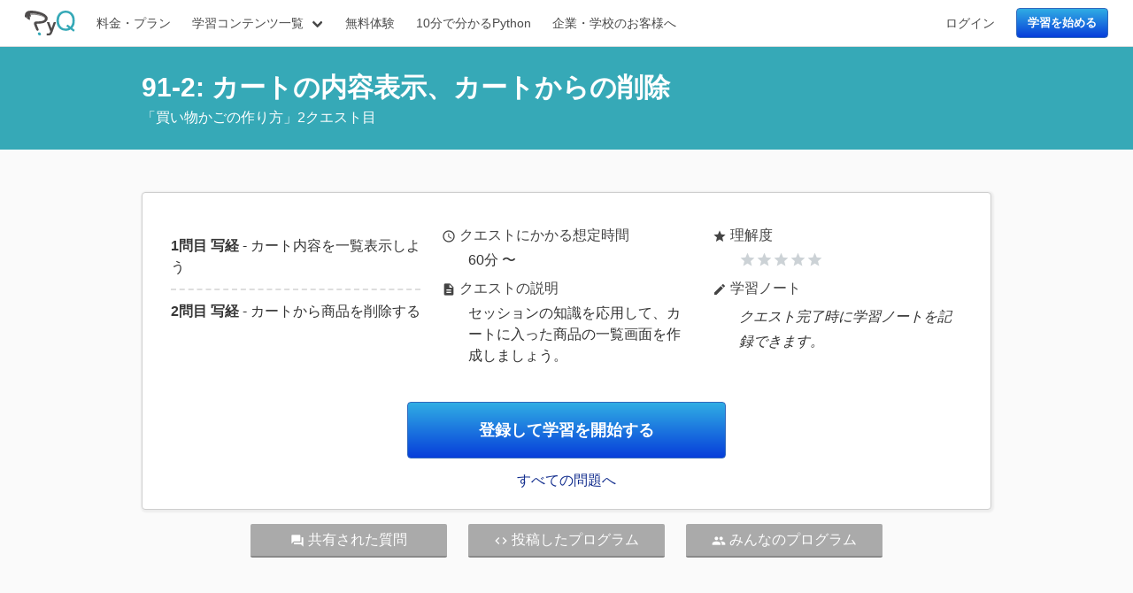

--- FILE ---
content_type: text/html; charset=utf-8
request_url: https://beproud.pyq.jp/quests/web_cart_list/
body_size: 3152
content:






<!DOCTYPE html>
<html lang="ja">
  <head>
    <meta charset="UTF-8">
    <meta name="viewport" content="width=device-width,initial-scale=1">

    
<meta name="description" content="カートの内容表示、カートからの削除の学習内容です。セッションの知識を応用して、カートに入った商品の一覧画面を作成しましょう。"><meta name="keywords" content="Python, プログラミング, 入門, オンライン学習, プログラマー"><meta property="og:title" content="カートの内容表示、カートからの削除 - Pythonのオンライン学習サービスPyQ（パイキュー）"><meta property="og:url" content="https://pyq.jp/quests/web_cart_list/"><meta property="og:description" content="カートの内容表示、カートからの削除の学習内容です。セッションの知識を応用して、カートに入った商品の一覧画面を作成しましょう。"><meta property="og:image" content="https://pyq.jp/static/img/logo_square_small.png"><meta property="og:image:secure_url" content="https://pyq.jp/static/img/logo_square_small.png"><meta property="og:type" content="website"><meta property="og:site_name" content="PyQ"><meta name="twitter:domain" content="pyq.jp"><meta name="twitter:card" content="summary"><meta name="twitter:title" content="カートの内容表示、カートからの削除 - Pythonのオンライン学習サービスPyQ（パイキュー）"><meta name="twitter:url" content="https://pyq.jp/quests/web_cart_list/"><meta name="twitter:description" content="カートの内容表示、カートからの削除の学習内容です。セッションの知識を応用して、カートに入った商品の一覧画面を作成しましょう。"><meta name="twitter:image" content="https://pyq.jp/static/img/logo_square_small.png">


    <title>カートの内容表示、カートからの削除 - Pythonのオンライン学習サービスPyQ（パイキュー）</title>

    <link href="/static/css/main.css" type="text/css" rel="stylesheet" />
    

    <link rel="shortcut icon" sizes="16x16 32x32 48x48" href="/static/favicon.ico"/>
    <link href="//fonts.googleapis.com/css?family=Source+Code+Pro" rel="stylesheet" />
    <!-- Filled -->
    <link href="//fonts.googleapis.com/icon?family=Material+Icons" rel="stylesheet">
    <link href="/static/visible-emsp/visible-emsp.css" rel="stylesheet" />

    
<!-- Google Tag Manager -->
<script>(function(w,d,s,l,i){w[l]=w[l]||[];w[l].push({'gtm.start':
new Date().getTime(),event:'gtm.js'});var f=d.getElementsByTagName(s)[0],
j=d.createElement(s),dl=l!='dataLayer'?'&l='+l:'';j.async=true;j.src=
'https://www.googletagmanager.com/gtm.js?id='+i+dl;f.parentNode.insertBefore(j,f);
})(window,document,'script','dataLayer','GTM-PQW3WP5');</script>
<!-- End Google Tag Manager -->


    

  </head>
  <body class="early-morning appeal">
    
<!-- Google Tag Manager (noscript) -->
<noscript><iframe src="https://www.googletagmanager.com/ns.html?id=GTM-PQW3WP5"
height="0" width="0" style="display:none;visibility:hidden"></iframe></noscript>
<!-- End Google Tag Manager (noscript) -->


    

    
      



<nav class="navbar is-fixed-top" role="navigation" aria-label="main navigation">
  <div class="navbar-brand">
    <a class="navbar-item" href="https://pyq.jp/">
      <img height="25px" src="/static/img/logo.svg" />
    </a>

    <div class="is-hidden-desktop nav-burger-wrapper">
      
      
      <a class="navbar-item" href="https://pyq.jp/login/">ログイン</a>
      <a class="navbar-item" href="https://pyq.jp/signup/"><button class="btn primary large">学習を始める</button></a>
      
      
      <a role="button" class="navbar-burger" aria-label="menu" aria-expanded="false">
        <span aria-hidden="true"></span>
        <span aria-hidden="true"></span>
        <span aria-hidden="true"></span>
      </a>
    </div>
  </div>
  <div class="navbar-menu">
    
    <div class="navbar-start">
      <a class="navbar-item" href="https://pyq.jp/pricing/">料金・プラン</a>
      <div class="navbar-item has-dropdown is-hoverable">
        <a class="navbar-link" href="https://pyq.jp/courses/">
          学習コンテンツ一覧
        </a>
        <div class="navbar-dropdown">
          <a class="navbar-item" href="https://pyq.jp/courses/">コース一覧</a>
          <a class="navbar-item" href="https://pyq.jp/quests/">すべての問題</a>
          <a class="navbar-item" href="https://pyq.jp/roadmaps/">ロードマップ</a>
        </div>
      </div>
      <a class="navbar-item" target="_blank" href="https://lpm.pyq.jp/free-plan.html">無料体験</a>
      <a class="navbar-item" target="_blank" href="https://lpm.pyq.jp/python.html">10分で分かるPython</a>
      <a class="navbar-item" target="_blank" href="https://lpm.pyq.jp/team-python.html">企業・学校のお客様へ</a>
    </div>
    <div class="navbar-end">
      
      <a class="navbar-item" href="https://pyq.jp/login/">ログイン</a>
      <a class="navbar-item" href="https://pyq.jp/signup/"><button class="btn primary large">学習を始める</button></a>
      
    </div>
    
  </div>
</nav>

    

    
    
    

    
  <section id="quest-detail">
    <div class="top-bar">
      <div class="container">
        <h1>91-2: カートの内容表示、カートからの削除</h1>
        <span class="top-bar-note">
          「<a href="https://pyq.jp/quests/#web_cart">買い物かごの作り方</a>」2クエスト目
        </span>
      </div>
    </div>
    <section class="section">
      <div class="container">
        <div class="pyqbox">
          <div class="pyqbox-body">
            <div class="columns is-centered is-shrunk">
              <div class="column is-4">
                <ul class="quest-questions">
                  
                    <li>
                      <span><strong>1問目 写経</strong> - カート内容を一覧表示しよう</span>
                    </li>
                  
                    <li>
                      <span><strong>2問目 写経</strong> - カートから商品を削除する</span>
                    </li>
                  
                </ul>
              </div>
              <div class="column is-4">
                <dl>
                  <dt><i class="material-icons">access_time</i>クエストにかかる想定時間</dt>
                  <dd>60分 〜</dd>
                  <dt><i class="material-icons">description</i>クエストの説明</dt>
                  <dd>セッションの知識を応用して、カートに入った商品の一覧画面を作成しましょう。</dd>
                </dl>
              </div>
              <div class="column is-4">
                <dl>
                  <dt><i class="material-icons">star</i>理解度</dt>
                  <dd>

  <i class="material-icons understanding">star</i><i class="material-icons understanding">star</i><i class="material-icons understanding">star</i><i class="material-icons understanding">star</i><i class="material-icons understanding">star</i>

</dd>
                  <dt><i class="material-icons">edit</i>学習ノート</dt>
                  
                    <dd><i>クエスト完了時に学習ノートを記録できます。</i></dd>
                  
                </dl>
              </div>
            </div>

            <div class="has-text-centered">
              
              
                    <a href="/signup/">
                      <button class="btn large primary huge">登録して学習を開始する</button></a>
              
              <p><a href="https://pyq.jp/quests/#web_cart">すべての問題へ</a></p>
            </div>
          </div>
        </div>

        <div class="quest-child-links">
          <div class="columns is-centered is-shrunk">
            
            
                <div class="column is-3"><a disabled data-balloon="ユーザー登録、プランを購入すると他の人の質問と回答を見られます" data-balloon-pos="up">
                  <i class="material-icons">question_answer</i>共有された質問</a></div>
            

            
                <div class="column is-3"><a disabled>
                  <i class="material-icons">code</i>投稿したプログラム</a></div>
            

            
                <div class="column is-3"><a disabled data-balloon="ユーザー登録をすると他の人が投稿したプログラムが見られます" data-balloon-pos="up">
                  <i class="material-icons">people</i>みんなのプログラム</a></div>
            

          </div>
        </div>
      </div>
    </section>

    <section class="section">
      <div class="container">
        

        <div class="columns is-centered is-shrunk">
          <div class="column is-6">
            <div class="pyqbox">
              <div class="pyqbox-header">前提になるクエスト</div>
              <ul class="pyqbox-bar">
                
                
                  <li><a href="/quests/web_basic_flask_session/">FlaskでWebアプリケーションにおけるセッションを学ぼう</a></li>
                
                  <li><a href="/quests/web_cart_add/">セッションを利用してカートへの追加機能を作ろう</a></li>
                
              </ul>
            </div>
          </div>
          <div class="column is-6">
            <div class="pyqbox">
              <div class="pyqbox-header">このクエストを前提としたクエスト</div>
              <ul class="pyqbox-bar">
                
                  <li><a href="/quests/web_beginner_exercise/">簡単なECサイトを作る演習</a></li>
                
              </ul>
            </div>
          </div>
        </div>
    </section>


    
      </div>
  </section>


    
    <div class="container">
      <footer>
        <div class="columns is-shrunk">
          <div class="column is-10">
            <div class="level">
              <div class="level-left">
                <a class="level-item" href="https://beproud.jp">©2026 BeProud Inc.</a>
                <a class="level-item" href="https://pyq.jp/term/">利用規約</a>
                <a class="level-item" href="https://pyq.jp/privacy/">プライバシーポリシー</a>
                <a class="level-item" href="https://pyq.jp/act_special_commerce/">特定商取引法に基づく表示</a>
                <a class="level-item" href="https://pyq.jp/credits/">クレジット</a>
                <a class="level-item" href="https://blog.pyq.jp/">PyQブログ</a>
                <a class="level-item" href="https://docs.pyq.jp/change_log/index.html">コンテンツ更新履歴</a>
                <a class="level-item" href="https://docs.pyq.jp/change_log_system/index.html">システム更新履歴</a>
                <a class="level-item" href="https://pyq.jp/contact/">ヘルプ</a>
              </div>
            </div>
          </div>
          <div class="column">
            <div class="level-item" id="navi"></div>
          </div>
        </div>
      </footer>
    </div>
    
    

    


    <script src="/static/js/common.js"></script>
  </body>
</html>


--- FILE ---
content_type: text/css; charset="utf-8"
request_url: https://beproud.pyq.jp/static/css/main.css
body_size: 324401
content:
@font-face {
  font-family: 'Material Icons';
  font-style: normal;
  font-weight: 400;
  src: url(/static/fonts/MaterialIcons-Regular.eot); /* For IE6-8 */
  src: local('Material Icons'),
       local('MaterialIcons-Regular'),
       url(/static/fonts/MaterialIcons-Regular.woff2) format('woff2'),
       url(/static/fonts/MaterialIcons-Regular.woff) format('woff'),
       url(/static/fonts/MaterialIcons-Regular.ttf) format('truetype');
}

.material-icons {
  font-family: 'Material Icons';
  font-weight: normal;
  font-style: normal;
  font-size: 24px;  /* Preferred icon size */
  display: inline-block;
  line-height: 1;
  text-transform: none;
  letter-spacing: normal;
  word-wrap: normal;
  white-space: nowrap;
  direction: ltr;

  /* Support for all WebKit browsers. */
  -webkit-font-smoothing: antialiased;
  /* Support for Safari and Chrome. */
  text-rendering: optimizeLegibility;

  /* Support for Firefox. */
  -moz-osx-font-smoothing: grayscale;

  /* Support for IE. */
  font-feature-settings: 'liga';
}

button[data-balloon]{overflow:visible}[data-balloon]{position:relative}[data-balloon]:after,[data-balloon]:before{-ms-filter:"progid:DXImageTransform.Microsoft.Alpha(Opacity=0)";filter:alpha(opacity=0);-khtml-opacity:0;-moz-opacity:0;opacity:0;pointer-events:none;-webkit-transition:all .18s ease-out .18s;transition:all .18s ease-out .18s;bottom:100%;left:50%;position:absolute;z-index:10;-webkit-transform:translate(-50%,10px);-ms-transform:translate(-50%,10px);transform:translate(-50%,10px);-webkit-transform-origin:top;-ms-transform-origin:top;transform-origin:top}[data-balloon]:after{background:rgba(17,17,17,.9);border-radius:4px;color:#fff;content:attr(data-balloon);font-size:12px;padding:.5em 1em;white-space:nowrap;margin-bottom:11px}[data-balloon]:before{background:url('data:image/svg+xml;charset=utf-8,%3Csvg%20xmlns%3D%22http%3A//www.w3.org/2000/svg%22%20width%3D%2236px%22%20height%3D%2212px%22%3E%3Cpath%20fill%3D%22rgba%2817,%2017,%2017,%200.9%29%22%20transform%3D%22rotate%280%29%22%20d%3D%22M2.658,0.000%20C-13.615,0.000%2050.938,0.000%2034.662,0.000%20C28.662,0.000%2023.035,12.002%2018.660,12.002%20C14.285,12.002%208.594,0.000%202.658,0.000%20Z%22/%3E%3C/svg%3E') no-repeat;background-size:100% auto;height:6px;width:18px;content:"";margin-bottom:5px}[data-balloon]:hover:after,[data-balloon]:hover:before,[data-balloon][data-balloon-visible]:after,[data-balloon][data-balloon-visible]:before{-ms-filter:"progid:DXImageTransform.Microsoft.Alpha(Opacity=100)";filter:alpha(opacity=100);-khtml-opacity:1;-moz-opacity:1;opacity:1;pointer-events:auto;-webkit-transform:translate(-50%,0);-ms-transform:translate(-50%,0);transform:translate(-50%,0)}[data-balloon].font-awesome:after{font-family:FontAwesome}[data-balloon][data-balloon-break]:after{white-space:pre}[data-balloon-pos=down]:after,[data-balloon-pos=down]:before{bottom:auto;left:50%;top:100%;-webkit-transform:translate(-50%,-10px);-ms-transform:translate(-50%,-10px);transform:translate(-50%,-10px)}[data-balloon-pos=down]:after{margin-top:11px}[data-balloon-pos=down]:before{background:url('data:image/svg+xml;charset=utf-8,%3Csvg%20xmlns%3D%22http%3A//www.w3.org/2000/svg%22%20width%3D%2236px%22%20height%3D%2212px%22%3E%3Cpath%20fill%3D%22rgba%2817,%2017,%2017,%200.9%29%22%20transform%3D%22rotate%28180%2018%206%29%22%20d%3D%22M2.658,0.000%20C-13.615,0.000%2050.938,0.000%2034.662,0.000%20C28.662,0.000%2023.035,12.002%2018.660,12.002%20C14.285,12.002%208.594,0.000%202.658,0.000%20Z%22/%3E%3C/svg%3E') no-repeat;background-size:100% auto;height:6px;width:18px;margin-top:5px;margin-bottom:0}[data-balloon-pos=down]:hover:after,[data-balloon-pos=down]:hover:before,[data-balloon-pos=down][data-balloon-visible]:after,[data-balloon-pos=down][data-balloon-visible]:before{-webkit-transform:translate(-50%,0);-ms-transform:translate(-50%,0);transform:translate(-50%,0)}[data-balloon-pos=left]:after,[data-balloon-pos=left]:before{bottom:auto;left:auto;right:100%;top:50%;-webkit-transform:translate(10px,-50%);-ms-transform:translate(10px,-50%);transform:translate(10px,-50%)}[data-balloon-pos=left]:after{margin-right:11px}[data-balloon-pos=left]:before{background:url('data:image/svg+xml;charset=utf-8,%3Csvg%20xmlns%3D%22http%3A//www.w3.org/2000/svg%22%20width%3D%2212px%22%20height%3D%2236px%22%3E%3Cpath%20fill%3D%22rgba%2817,%2017,%2017,%200.9%29%22%20transform%3D%22rotate%28-90%2018%2018%29%22%20d%3D%22M2.658,0.000%20C-13.615,0.000%2050.938,0.000%2034.662,0.000%20C28.662,0.000%2023.035,12.002%2018.660,12.002%20C14.285,12.002%208.594,0.000%202.658,0.000%20Z%22/%3E%3C/svg%3E') no-repeat;background-size:100% auto;height:18px;width:6px;margin-right:5px;margin-bottom:0}[data-balloon-pos=left]:hover:after,[data-balloon-pos=left]:hover:before,[data-balloon-pos=left][data-balloon-visible]:after,[data-balloon-pos=left][data-balloon-visible]:before{-webkit-transform:translate(0,-50%);-ms-transform:translate(0,-50%);transform:translate(0,-50%)}[data-balloon-pos=right]:after,[data-balloon-pos=right]:before{bottom:auto;left:100%;top:50%;-webkit-transform:translate(-10px,-50%);-ms-transform:translate(-10px,-50%);transform:translate(-10px,-50%)}[data-balloon-pos=right]:after{margin-left:11px}[data-balloon-pos=right]:before{background:url('data:image/svg+xml;charset=utf-8,%3Csvg%20xmlns%3D%22http%3A//www.w3.org/2000/svg%22%20width%3D%2212px%22%20height%3D%2236px%22%3E%3Cpath%20fill%3D%22rgba%2817,%2017,%2017,%200.9%29%22%20transform%3D%22rotate%2890%206%206%29%22%20d%3D%22M2.658,0.000%20C-13.615,0.000%2050.938,0.000%2034.662,0.000%20C28.662,0.000%2023.035,12.002%2018.660,12.002%20C14.285,12.002%208.594,0.000%202.658,0.000%20Z%22/%3E%3C/svg%3E') no-repeat;background-size:100% auto;height:18px;width:6px;margin-bottom:0;margin-left:5px}[data-balloon-pos=right]:hover:after,[data-balloon-pos=right]:hover:before,[data-balloon-pos=right][data-balloon-visible]:after,[data-balloon-pos=right][data-balloon-visible]:before{-webkit-transform:translate(0,-50%);-ms-transform:translate(0,-50%);transform:translate(0,-50%)}[data-balloon-length]:after{white-space:normal}[data-balloon-length=small]:after{width:80px}[data-balloon-length=medium]:after{width:150px}[data-balloon-length=large]:after{width:260px}[data-balloon-length=xlarge]:after{width:90vw}@media screen and (min-width:768px){[data-balloon-length=xlarge]:after{width:380px}}[data-balloon-length=fit]:after{width:100%}
/*! bulma.io v0.9.4 | MIT License | github.com/jgthms/bulma */.pagination-previous,.pagination-next,.pagination-link,.pagination-ellipsis,.file-cta,.file-name,.select select,.textarea,.input,.button{-moz-appearance:none;-webkit-appearance:none;align-items:center;border:1px solid rgba(0,0,0,0);border-radius:4px;box-shadow:none;display:inline-flex;font-size:1rem;height:2.5em;justify-content:flex-start;line-height:1.5;padding-bottom:calc(.5em - 1px);padding-left:calc(.75em - 1px);padding-right:calc(.75em - 1px);padding-top:calc(.5em - 1px);position:relative;vertical-align:top}.pagination-previous:focus,.pagination-next:focus,.pagination-link:focus,.pagination-ellipsis:focus,.file-cta:focus,.file-name:focus,.select select:focus,.textarea:focus,.input:focus,.button:focus,.is-focused.pagination-previous,.is-focused.pagination-next,.is-focused.pagination-link,.is-focused.pagination-ellipsis,.is-focused.file-cta,.is-focused.file-name,.select select.is-focused,.is-focused.textarea,.is-focused.input,.is-focused.button,.pagination-previous:active,.pagination-next:active,.pagination-link:active,.pagination-ellipsis:active,.file-cta:active,.file-name:active,.select select:active,.textarea:active,.input:active,.button:active,.is-active.pagination-previous,.is-active.pagination-next,.is-active.pagination-link,.is-active.pagination-ellipsis,.is-active.file-cta,.is-active.file-name,.select select.is-active,.is-active.textarea,.is-active.input,.is-active.button{outline:none}[disabled].pagination-previous,[disabled].pagination-next,[disabled].pagination-link,[disabled].pagination-ellipsis,[disabled].file-cta,[disabled].file-name,.select select[disabled],[disabled].textarea,[disabled].input,[disabled].button,fieldset[disabled] .pagination-previous,fieldset[disabled] .pagination-next,fieldset[disabled] .pagination-link,fieldset[disabled] .pagination-ellipsis,fieldset[disabled] .file-cta,fieldset[disabled] .file-name,fieldset[disabled] .select select,.select fieldset[disabled] select,fieldset[disabled] .textarea,fieldset[disabled] .input,fieldset[disabled] .button{cursor:not-allowed}.is-unselectable,.tabs,.pagination-previous,.pagination-next,.pagination-link,.pagination-ellipsis,.breadcrumb,.file,.button{-webkit-touch-callout:none;-webkit-user-select:none;-moz-user-select:none;-ms-user-select:none;user-select:none}.navbar-link:not(.is-arrowless)::after,.select:not(.is-multiple):not(.is-loading)::after{border:3px solid rgba(0,0,0,0);border-radius:2px;border-right:0;border-top:0;content:" ";display:block;height:.625em;margin-top:-0.4375em;pointer-events:none;position:absolute;top:50%;transform:rotate(-45deg);transform-origin:center;width:.625em}.tabs:not(:last-child),.pagination:not(:last-child),.message:not(:last-child),.level:not(:last-child),.breadcrumb:not(:last-child),.block:not(:last-child),.title:not(:last-child),.subtitle:not(:last-child),.table-container:not(:last-child),.table:not(:last-child),.progress:not(:last-child),.notification:not(:last-child),.content:not(:last-child),.box:not(:last-child){margin-bottom:1.5rem}.modal-close,.delete{-webkit-touch-callout:none;-webkit-user-select:none;-moz-user-select:none;-ms-user-select:none;user-select:none;-moz-appearance:none;-webkit-appearance:none;background-color:hsla(0,0%,4%,.2);border:none;border-radius:9999px;cursor:pointer;pointer-events:auto;display:inline-block;flex-grow:0;flex-shrink:0;font-size:0;height:20px;max-height:20px;max-width:20px;min-height:20px;min-width:20px;outline:none;position:relative;vertical-align:top;width:20px}.modal-close::before,.delete::before,.modal-close::after,.delete::after{background-color:#fff;content:"";display:block;left:50%;position:absolute;top:50%;transform:translateX(-50%) translateY(-50%) rotate(45deg);transform-origin:center center}.modal-close::before,.delete::before{height:2px;width:50%}.modal-close::after,.delete::after{height:50%;width:2px}.modal-close:hover,.delete:hover,.modal-close:focus,.delete:focus{background-color:hsla(0,0%,4%,.3)}.modal-close:active,.delete:active{background-color:hsla(0,0%,4%,.4)}.is-small.modal-close,.is-small.delete{height:16px;max-height:16px;max-width:16px;min-height:16px;min-width:16px;width:16px}.is-medium.modal-close,.is-medium.delete{height:24px;max-height:24px;max-width:24px;min-height:24px;min-width:24px;width:24px}.is-large.modal-close,.is-large.delete{height:32px;max-height:32px;max-width:32px;min-height:32px;min-width:32px;width:32px}.control.is-loading::after,.select.is-loading::after,.loader,.button.is-loading::after{animation:spinAround 500ms infinite linear;border:2px solid hsl(0,0%,86%);border-radius:9999px;border-right-color:rgba(0,0,0,0);border-top-color:rgba(0,0,0,0);content:"";display:block;height:1em;position:relative;width:1em}.hero-video,.is-overlay,.modal-background,.modal,.image.is-square img,.image.is-square .has-ratio,.image.is-1by1 img,.image.is-1by1 .has-ratio,.image.is-5by4 img,.image.is-5by4 .has-ratio,.image.is-4by3 img,.image.is-4by3 .has-ratio,.image.is-3by2 img,.image.is-3by2 .has-ratio,.image.is-5by3 img,.image.is-5by3 .has-ratio,.image.is-16by9 img,.image.is-16by9 .has-ratio,.image.is-2by1 img,.image.is-2by1 .has-ratio,.image.is-3by1 img,.image.is-3by1 .has-ratio,.image.is-4by5 img,.image.is-4by5 .has-ratio,.image.is-3by4 img,.image.is-3by4 .has-ratio,.image.is-2by3 img,.image.is-2by3 .has-ratio,.image.is-3by5 img,.image.is-3by5 .has-ratio,.image.is-9by16 img,.image.is-9by16 .has-ratio,.image.is-1by2 img,.image.is-1by2 .has-ratio,.image.is-1by3 img,.image.is-1by3 .has-ratio{bottom:0;left:0;position:absolute;right:0;top:0}.navbar-burger{-moz-appearance:none;-webkit-appearance:none;appearance:none;background:none;border:none;color:currentColor;font-family:inherit;font-size:1em;margin:0;padding:0}/*! minireset.css v0.0.6 | MIT License | github.com/jgthms/minireset.css */html,body,p,ol,ul,li,dl,dt,dd,blockquote,figure,fieldset,legend,textarea,pre,iframe,hr,h1,h2,h3,h4,h5,h6{margin:0;padding:0}h1,h2,h3,h4,h5,h6{font-size:100%;font-weight:normal}ul{list-style:none}button,input,select,textarea{margin:0}html{box-sizing:border-box}*,*::before,*::after{box-sizing:inherit}img,video{height:auto;max-width:100%}iframe{border:0}table{border-collapse:collapse;border-spacing:0}td,th{padding:0}td:not([align]),th:not([align]){text-align:inherit}html{background-color:#fff;font-size:16px;-moz-osx-font-smoothing:grayscale;-webkit-font-smoothing:antialiased;min-width:300px;overflow-x:hidden;overflow-y:scroll;text-rendering:optimizeLegibility;text-size-adjust:100%}article,aside,figure,footer,header,hgroup,section{display:block}body,button,input,optgroup,select,textarea{font-family:BlinkMacSystemFont,-apple-system,"Segoe UI","Roboto","Oxygen","Ubuntu","Cantarell","Fira Sans","Droid Sans","Helvetica Neue","Helvetica","Arial",sans-serif}code,pre{-moz-osx-font-smoothing:auto;-webkit-font-smoothing:auto;font-family:monospace}body{color:hsl(0,0%,29%);font-size:1em;font-weight:400;line-height:1.5}a{color:#0091bf;cursor:pointer;text-decoration:none}a strong{color:currentColor}a:hover{color:hsl(0,0%,21%)}code{background-color:hsl(0,0%,96%);color:hsl(348,86%,46%);font-size:.875em;font-weight:normal;padding:.25em .5em .25em}hr{background-color:hsl(0,0%,96%);border:none;display:block;height:2px;margin:1.5rem 0}img{height:auto;max-width:100%}input[type=checkbox],input[type=radio]{vertical-align:baseline}small{font-size:.875em}span{font-style:inherit;font-weight:inherit}strong{color:hsl(0,0%,21%);font-weight:700}fieldset{border:none}pre{-webkit-overflow-scrolling:touch;background-color:hsl(0,0%,96%);color:hsl(0,0%,29%);font-size:.875em;overflow-x:auto;padding:1.25rem 1.5rem;white-space:pre;word-wrap:normal}pre code{background-color:rgba(0,0,0,0);color:currentColor;font-size:1em;padding:0}table td,table th{vertical-align:top}table td:not([align]),table th:not([align]){text-align:inherit}table th{color:hsl(0,0%,21%)}@keyframes spinAround{from{transform:rotate(0deg)}to{transform:rotate(359deg)}}.box{background-color:#fff;border-radius:6px;box-shadow:0 .5em 1em -0.125em hsla(0,0%,4%,.1),0 0px 0 1px hsla(0,0%,4%,.02);color:hsl(0,0%,29%);display:block;padding:1.25rem}a.box:hover,a.box:focus{box-shadow:0 .5em 1em -0.125em hsla(0,0%,4%,.1),0 0 0 1px #0091bf}a.box:active{box-shadow:inset 0 1px 2px hsla(0,0%,4%,.2),0 0 0 1px #0091bf}.button{background-color:#fff;border-color:hsl(0,0%,86%);border-width:1px;color:hsl(0,0%,21%);cursor:pointer;justify-content:center;padding-bottom:calc(.5em - 1px);padding-left:1em;padding-right:1em;padding-top:calc(.5em - 1px);text-align:center;white-space:nowrap}.button strong{color:inherit}.button .icon,.button .icon.is-small,.button .icon.is-medium,.button .icon.is-large{height:1.5em;width:1.5em}.button .icon:first-child:not(:last-child){margin-left:calc(-0.5em - 1px);margin-right:.25em}.button .icon:last-child:not(:first-child){margin-left:.25em;margin-right:calc(-0.5em - 1px)}.button .icon:first-child:last-child{margin-left:calc(-0.5em - 1px);margin-right:calc(-0.5em - 1px)}.button:hover,.button.is-hovered{border-color:hsl(0,0%,71%);color:hsl(0,0%,21%)}.button:focus,.button.is-focused{border-color:hsl(229,53%,53%);color:hsl(0,0%,21%)}.button:focus:not(:active),.button.is-focused:not(:active){box-shadow:0 0 0 .125em rgba(0,145,191,.25)}.button:active,.button.is-active{border-color:hsl(0,0%,29%);color:hsl(0,0%,21%)}.button.is-text{background-color:rgba(0,0,0,0);border-color:rgba(0,0,0,0);color:hsl(0,0%,29%);text-decoration:underline}.button.is-text:hover,.button.is-text.is-hovered,.button.is-text:focus,.button.is-text.is-focused{background-color:hsl(0,0%,96%);color:hsl(0,0%,21%)}.button.is-text:active,.button.is-text.is-active{background-color:hsl(0,0%,91%);color:hsl(0,0%,21%)}.button.is-text[disabled],fieldset[disabled] .button.is-text{background-color:rgba(0,0,0,0);border-color:rgba(0,0,0,0);box-shadow:none}.button.is-ghost{background:none;border-color:rgba(0,0,0,0);color:#0091bf;text-decoration:none}.button.is-ghost:hover,.button.is-ghost.is-hovered{color:#0091bf;text-decoration:underline}.button.is-white{background-color:#fff;border-color:rgba(0,0,0,0);color:hsl(0,0%,4%)}.button.is-white:hover,.button.is-white.is-hovered{background-color:hsl(0,0%,97.5%);border-color:rgba(0,0,0,0);color:hsl(0,0%,4%)}.button.is-white:focus,.button.is-white.is-focused{border-color:rgba(0,0,0,0);color:hsl(0,0%,4%)}.button.is-white:focus:not(:active),.button.is-white.is-focused:not(:active){box-shadow:0 0 0 .125em hsla(0,0%,100%,.25)}.button.is-white:active,.button.is-white.is-active{background-color:hsl(0,0%,95%);border-color:rgba(0,0,0,0);color:hsl(0,0%,4%)}.button.is-white[disabled],fieldset[disabled] .button.is-white{background-color:#fff;border-color:#fff;box-shadow:none}.button.is-white.is-inverted{background-color:hsl(0,0%,4%);color:#fff}.button.is-white.is-inverted:hover,.button.is-white.is-inverted.is-hovered{background-color:#000}.button.is-white.is-inverted[disabled],fieldset[disabled] .button.is-white.is-inverted{background-color:hsl(0,0%,4%);border-color:rgba(0,0,0,0);box-shadow:none;color:#fff}.button.is-white.is-loading::after{border-color:rgba(0,0,0,0) rgba(0,0,0,0) hsl(0,0%,4%) hsl(0,0%,4%) !important}.button.is-white.is-outlined{background-color:rgba(0,0,0,0);border-color:#fff;color:#fff}.button.is-white.is-outlined:hover,.button.is-white.is-outlined.is-hovered,.button.is-white.is-outlined:focus,.button.is-white.is-outlined.is-focused{background-color:#fff;border-color:#fff;color:hsl(0,0%,4%)}.button.is-white.is-outlined.is-loading::after{border-color:rgba(0,0,0,0) rgba(0,0,0,0) #fff #fff !important}.button.is-white.is-outlined.is-loading:hover::after,.button.is-white.is-outlined.is-loading.is-hovered::after,.button.is-white.is-outlined.is-loading:focus::after,.button.is-white.is-outlined.is-loading.is-focused::after{border-color:rgba(0,0,0,0) rgba(0,0,0,0) hsl(0,0%,4%) hsl(0,0%,4%) !important}.button.is-white.is-outlined[disabled],fieldset[disabled] .button.is-white.is-outlined{background-color:rgba(0,0,0,0);border-color:#fff;box-shadow:none;color:#fff}.button.is-white.is-inverted.is-outlined{background-color:rgba(0,0,0,0);border-color:hsl(0,0%,4%);color:hsl(0,0%,4%)}.button.is-white.is-inverted.is-outlined:hover,.button.is-white.is-inverted.is-outlined.is-hovered,.button.is-white.is-inverted.is-outlined:focus,.button.is-white.is-inverted.is-outlined.is-focused{background-color:hsl(0,0%,4%);color:#fff}.button.is-white.is-inverted.is-outlined.is-loading:hover::after,.button.is-white.is-inverted.is-outlined.is-loading.is-hovered::after,.button.is-white.is-inverted.is-outlined.is-loading:focus::after,.button.is-white.is-inverted.is-outlined.is-loading.is-focused::after{border-color:rgba(0,0,0,0) rgba(0,0,0,0) #fff #fff !important}.button.is-white.is-inverted.is-outlined[disabled],fieldset[disabled] .button.is-white.is-inverted.is-outlined{background-color:rgba(0,0,0,0);border-color:hsl(0,0%,4%);box-shadow:none;color:hsl(0,0%,4%)}.button.is-black{background-color:hsl(0,0%,4%);border-color:rgba(0,0,0,0);color:#fff}.button.is-black:hover,.button.is-black.is-hovered{background-color:hsl(0,0%,1.5%);border-color:rgba(0,0,0,0);color:#fff}.button.is-black:focus,.button.is-black.is-focused{border-color:rgba(0,0,0,0);color:#fff}.button.is-black:focus:not(:active),.button.is-black.is-focused:not(:active){box-shadow:0 0 0 .125em hsla(0,0%,4%,.25)}.button.is-black:active,.button.is-black.is-active{background-color:#000;border-color:rgba(0,0,0,0);color:#fff}.button.is-black[disabled],fieldset[disabled] .button.is-black{background-color:hsl(0,0%,4%);border-color:hsl(0,0%,4%);box-shadow:none}.button.is-black.is-inverted{background-color:#fff;color:hsl(0,0%,4%)}.button.is-black.is-inverted:hover,.button.is-black.is-inverted.is-hovered{background-color:hsl(0,0%,95%)}.button.is-black.is-inverted[disabled],fieldset[disabled] .button.is-black.is-inverted{background-color:#fff;border-color:rgba(0,0,0,0);box-shadow:none;color:hsl(0,0%,4%)}.button.is-black.is-loading::after{border-color:rgba(0,0,0,0) rgba(0,0,0,0) #fff #fff !important}.button.is-black.is-outlined{background-color:rgba(0,0,0,0);border-color:hsl(0,0%,4%);color:hsl(0,0%,4%)}.button.is-black.is-outlined:hover,.button.is-black.is-outlined.is-hovered,.button.is-black.is-outlined:focus,.button.is-black.is-outlined.is-focused{background-color:hsl(0,0%,4%);border-color:hsl(0,0%,4%);color:#fff}.button.is-black.is-outlined.is-loading::after{border-color:rgba(0,0,0,0) rgba(0,0,0,0) hsl(0,0%,4%) hsl(0,0%,4%) !important}.button.is-black.is-outlined.is-loading:hover::after,.button.is-black.is-outlined.is-loading.is-hovered::after,.button.is-black.is-outlined.is-loading:focus::after,.button.is-black.is-outlined.is-loading.is-focused::after{border-color:rgba(0,0,0,0) rgba(0,0,0,0) #fff #fff !important}.button.is-black.is-outlined[disabled],fieldset[disabled] .button.is-black.is-outlined{background-color:rgba(0,0,0,0);border-color:hsl(0,0%,4%);box-shadow:none;color:hsl(0,0%,4%)}.button.is-black.is-inverted.is-outlined{background-color:rgba(0,0,0,0);border-color:#fff;color:#fff}.button.is-black.is-inverted.is-outlined:hover,.button.is-black.is-inverted.is-outlined.is-hovered,.button.is-black.is-inverted.is-outlined:focus,.button.is-black.is-inverted.is-outlined.is-focused{background-color:#fff;color:hsl(0,0%,4%)}.button.is-black.is-inverted.is-outlined.is-loading:hover::after,.button.is-black.is-inverted.is-outlined.is-loading.is-hovered::after,.button.is-black.is-inverted.is-outlined.is-loading:focus::after,.button.is-black.is-inverted.is-outlined.is-loading.is-focused::after{border-color:rgba(0,0,0,0) rgba(0,0,0,0) hsl(0,0%,4%) hsl(0,0%,4%) !important}.button.is-black.is-inverted.is-outlined[disabled],fieldset[disabled] .button.is-black.is-inverted.is-outlined{background-color:rgba(0,0,0,0);border-color:#fff;box-shadow:none;color:#fff}.button.is-light{background-color:hsl(0,0%,96%);border-color:rgba(0,0,0,0);color:rgba(0,0,0,.7)}.button.is-light:hover,.button.is-light.is-hovered{background-color:hsl(0,0%,93.5%);border-color:rgba(0,0,0,0);color:rgba(0,0,0,.7)}.button.is-light:focus,.button.is-light.is-focused{border-color:rgba(0,0,0,0);color:rgba(0,0,0,.7)}.button.is-light:focus:not(:active),.button.is-light.is-focused:not(:active){box-shadow:0 0 0 .125em hsla(0,0%,96%,.25)}.button.is-light:active,.button.is-light.is-active{background-color:hsl(0,0%,91%);border-color:rgba(0,0,0,0);color:rgba(0,0,0,.7)}.button.is-light[disabled],fieldset[disabled] .button.is-light{background-color:hsl(0,0%,96%);border-color:hsl(0,0%,96%);box-shadow:none}.button.is-light.is-inverted{background-color:rgba(0,0,0,.7);color:hsl(0,0%,96%)}.button.is-light.is-inverted:hover,.button.is-light.is-inverted.is-hovered{background-color:rgba(0,0,0,.7)}.button.is-light.is-inverted[disabled],fieldset[disabled] .button.is-light.is-inverted{background-color:rgba(0,0,0,.7);border-color:rgba(0,0,0,0);box-shadow:none;color:hsl(0,0%,96%)}.button.is-light.is-loading::after{border-color:rgba(0,0,0,0) rgba(0,0,0,0) rgba(0,0,0,.7) rgba(0,0,0,.7) !important}.button.is-light.is-outlined{background-color:rgba(0,0,0,0);border-color:hsl(0,0%,96%);color:hsl(0,0%,96%)}.button.is-light.is-outlined:hover,.button.is-light.is-outlined.is-hovered,.button.is-light.is-outlined:focus,.button.is-light.is-outlined.is-focused{background-color:hsl(0,0%,96%);border-color:hsl(0,0%,96%);color:rgba(0,0,0,.7)}.button.is-light.is-outlined.is-loading::after{border-color:rgba(0,0,0,0) rgba(0,0,0,0) hsl(0,0%,96%) hsl(0,0%,96%) !important}.button.is-light.is-outlined.is-loading:hover::after,.button.is-light.is-outlined.is-loading.is-hovered::after,.button.is-light.is-outlined.is-loading:focus::after,.button.is-light.is-outlined.is-loading.is-focused::after{border-color:rgba(0,0,0,0) rgba(0,0,0,0) rgba(0,0,0,.7) rgba(0,0,0,.7) !important}.button.is-light.is-outlined[disabled],fieldset[disabled] .button.is-light.is-outlined{background-color:rgba(0,0,0,0);border-color:hsl(0,0%,96%);box-shadow:none;color:hsl(0,0%,96%)}.button.is-light.is-inverted.is-outlined{background-color:rgba(0,0,0,0);border-color:rgba(0,0,0,.7);color:rgba(0,0,0,.7)}.button.is-light.is-inverted.is-outlined:hover,.button.is-light.is-inverted.is-outlined.is-hovered,.button.is-light.is-inverted.is-outlined:focus,.button.is-light.is-inverted.is-outlined.is-focused{background-color:rgba(0,0,0,.7);color:hsl(0,0%,96%)}.button.is-light.is-inverted.is-outlined.is-loading:hover::after,.button.is-light.is-inverted.is-outlined.is-loading.is-hovered::after,.button.is-light.is-inverted.is-outlined.is-loading:focus::after,.button.is-light.is-inverted.is-outlined.is-loading.is-focused::after{border-color:rgba(0,0,0,0) rgba(0,0,0,0) hsl(0,0%,96%) hsl(0,0%,96%) !important}.button.is-light.is-inverted.is-outlined[disabled],fieldset[disabled] .button.is-light.is-inverted.is-outlined{background-color:rgba(0,0,0,0);border-color:rgba(0,0,0,.7);box-shadow:none;color:rgba(0,0,0,.7)}.button.is-dark{background-color:hsl(0,0%,21%);border-color:rgba(0,0,0,0);color:#fff}.button.is-dark:hover,.button.is-dark.is-hovered{background-color:hsl(0,0%,18.5%);border-color:rgba(0,0,0,0);color:#fff}.button.is-dark:focus,.button.is-dark.is-focused{border-color:rgba(0,0,0,0);color:#fff}.button.is-dark:focus:not(:active),.button.is-dark.is-focused:not(:active){box-shadow:0 0 0 .125em hsla(0,0%,21%,.25)}.button.is-dark:active,.button.is-dark.is-active{background-color:hsl(0,0%,16%);border-color:rgba(0,0,0,0);color:#fff}.button.is-dark[disabled],fieldset[disabled] .button.is-dark{background-color:hsl(0,0%,21%);border-color:hsl(0,0%,21%);box-shadow:none}.button.is-dark.is-inverted{background-color:#fff;color:hsl(0,0%,21%)}.button.is-dark.is-inverted:hover,.button.is-dark.is-inverted.is-hovered{background-color:hsl(0,0%,95%)}.button.is-dark.is-inverted[disabled],fieldset[disabled] .button.is-dark.is-inverted{background-color:#fff;border-color:rgba(0,0,0,0);box-shadow:none;color:hsl(0,0%,21%)}.button.is-dark.is-loading::after{border-color:rgba(0,0,0,0) rgba(0,0,0,0) #fff #fff !important}.button.is-dark.is-outlined{background-color:rgba(0,0,0,0);border-color:hsl(0,0%,21%);color:hsl(0,0%,21%)}.button.is-dark.is-outlined:hover,.button.is-dark.is-outlined.is-hovered,.button.is-dark.is-outlined:focus,.button.is-dark.is-outlined.is-focused{background-color:hsl(0,0%,21%);border-color:hsl(0,0%,21%);color:#fff}.button.is-dark.is-outlined.is-loading::after{border-color:rgba(0,0,0,0) rgba(0,0,0,0) hsl(0,0%,21%) hsl(0,0%,21%) !important}.button.is-dark.is-outlined.is-loading:hover::after,.button.is-dark.is-outlined.is-loading.is-hovered::after,.button.is-dark.is-outlined.is-loading:focus::after,.button.is-dark.is-outlined.is-loading.is-focused::after{border-color:rgba(0,0,0,0) rgba(0,0,0,0) #fff #fff !important}.button.is-dark.is-outlined[disabled],fieldset[disabled] .button.is-dark.is-outlined{background-color:rgba(0,0,0,0);border-color:hsl(0,0%,21%);box-shadow:none;color:hsl(0,0%,21%)}.button.is-dark.is-inverted.is-outlined{background-color:rgba(0,0,0,0);border-color:#fff;color:#fff}.button.is-dark.is-inverted.is-outlined:hover,.button.is-dark.is-inverted.is-outlined.is-hovered,.button.is-dark.is-inverted.is-outlined:focus,.button.is-dark.is-inverted.is-outlined.is-focused{background-color:#fff;color:hsl(0,0%,21%)}.button.is-dark.is-inverted.is-outlined.is-loading:hover::after,.button.is-dark.is-inverted.is-outlined.is-loading.is-hovered::after,.button.is-dark.is-inverted.is-outlined.is-loading:focus::after,.button.is-dark.is-inverted.is-outlined.is-loading.is-focused::after{border-color:rgba(0,0,0,0) rgba(0,0,0,0) hsl(0,0%,21%) hsl(0,0%,21%) !important}.button.is-dark.is-inverted.is-outlined[disabled],fieldset[disabled] .button.is-dark.is-inverted.is-outlined{background-color:rgba(0,0,0,0);border-color:#fff;box-shadow:none;color:#fff}.button.is-primary{background-color:#1fc2d3;border-color:rgba(0,0,0,0);color:#fff}.button.is-primary:hover,.button.is-primary.is-hovered{background-color:rgb(29.3667355372,183.7789256198,199.8832644628);border-color:rgba(0,0,0,0);color:#fff}.button.is-primary:focus,.button.is-primary.is-focused{border-color:rgba(0,0,0,0);color:#fff}.button.is-primary:focus:not(:active),.button.is-primary.is-focused:not(:active){box-shadow:0 0 0 .125em rgba(31,194,211,.25)}.button.is-primary:active,.button.is-primary.is-active{background-color:rgb(27.7334710744,173.5578512397,188.7665289256);border-color:rgba(0,0,0,0);color:#fff}.button.is-primary[disabled],fieldset[disabled] .button.is-primary{background-color:#1fc2d3;border-color:#1fc2d3;box-shadow:none}.button.is-primary.is-inverted{background-color:#fff;color:#1fc2d3}.button.is-primary.is-inverted:hover,.button.is-primary.is-inverted.is-hovered{background-color:hsl(0,0%,95%)}.button.is-primary.is-inverted[disabled],fieldset[disabled] .button.is-primary.is-inverted{background-color:#fff;border-color:rgba(0,0,0,0);box-shadow:none;color:#1fc2d3}.button.is-primary.is-loading::after{border-color:rgba(0,0,0,0) rgba(0,0,0,0) #fff #fff !important}.button.is-primary.is-outlined{background-color:rgba(0,0,0,0);border-color:#1fc2d3;color:#1fc2d3}.button.is-primary.is-outlined:hover,.button.is-primary.is-outlined.is-hovered,.button.is-primary.is-outlined:focus,.button.is-primary.is-outlined.is-focused{background-color:#1fc2d3;border-color:#1fc2d3;color:#fff}.button.is-primary.is-outlined.is-loading::after{border-color:rgba(0,0,0,0) rgba(0,0,0,0) #1fc2d3 #1fc2d3 !important}.button.is-primary.is-outlined.is-loading:hover::after,.button.is-primary.is-outlined.is-loading.is-hovered::after,.button.is-primary.is-outlined.is-loading:focus::after,.button.is-primary.is-outlined.is-loading.is-focused::after{border-color:rgba(0,0,0,0) rgba(0,0,0,0) #fff #fff !important}.button.is-primary.is-outlined[disabled],fieldset[disabled] .button.is-primary.is-outlined{background-color:rgba(0,0,0,0);border-color:#1fc2d3;box-shadow:none;color:#1fc2d3}.button.is-primary.is-inverted.is-outlined{background-color:rgba(0,0,0,0);border-color:#fff;color:#fff}.button.is-primary.is-inverted.is-outlined:hover,.button.is-primary.is-inverted.is-outlined.is-hovered,.button.is-primary.is-inverted.is-outlined:focus,.button.is-primary.is-inverted.is-outlined.is-focused{background-color:#fff;color:#1fc2d3}.button.is-primary.is-inverted.is-outlined.is-loading:hover::after,.button.is-primary.is-inverted.is-outlined.is-loading.is-hovered::after,.button.is-primary.is-inverted.is-outlined.is-loading:focus::after,.button.is-primary.is-inverted.is-outlined.is-loading.is-focused::after{border-color:rgba(0,0,0,0) rgba(0,0,0,0) #1fc2d3 #1fc2d3 !important}.button.is-primary.is-inverted.is-outlined[disabled],fieldset[disabled] .button.is-primary.is-inverted.is-outlined{background-color:rgba(0,0,0,0);border-color:#fff;box-shadow:none;color:#fff}.button.is-primary.is-light{background-color:#7fc7ce;color:#0994b0}.button.is-primary.is-light:hover,.button.is-primary.is-light.is-hovered{background-color:rgb(117.7796610169,194.9661016949,202.4703389831);border-color:rgba(0,0,0,0);color:#0994b0}.button.is-primary.is-light:active,.button.is-primary.is-light.is-active{background-color:rgb(108.5593220339,190.9322033898,198.9406779661);border-color:rgba(0,0,0,0);color:#0994b0}.button.is-link{background-color:#0091bf;border-color:rgba(0,0,0,0);color:#fff}.button.is-link:hover,.button.is-link.is-hovered{background-color:rgb(0,135.3206806283,178.25);border-color:rgba(0,0,0,0);color:#fff}.button.is-link:focus,.button.is-link.is-focused{border-color:rgba(0,0,0,0);color:#fff}.button.is-link:focus:not(:active),.button.is-link.is-focused:not(:active){box-shadow:0 0 0 .125em rgba(0,145,191,.25)}.button.is-link:active,.button.is-link.is-active{background-color:rgb(0,125.6413612565,165.5);border-color:rgba(0,0,0,0);color:#fff}.button.is-link[disabled],fieldset[disabled] .button.is-link{background-color:#0091bf;border-color:#0091bf;box-shadow:none}.button.is-link.is-inverted{background-color:#fff;color:#0091bf}.button.is-link.is-inverted:hover,.button.is-link.is-inverted.is-hovered{background-color:hsl(0,0%,95%)}.button.is-link.is-inverted[disabled],fieldset[disabled] .button.is-link.is-inverted{background-color:#fff;border-color:rgba(0,0,0,0);box-shadow:none;color:#0091bf}.button.is-link.is-loading::after{border-color:rgba(0,0,0,0) rgba(0,0,0,0) #fff #fff !important}.button.is-link.is-outlined{background-color:rgba(0,0,0,0);border-color:#0091bf;color:#0091bf}.button.is-link.is-outlined:hover,.button.is-link.is-outlined.is-hovered,.button.is-link.is-outlined:focus,.button.is-link.is-outlined.is-focused{background-color:#0091bf;border-color:#0091bf;color:#fff}.button.is-link.is-outlined.is-loading::after{border-color:rgba(0,0,0,0) rgba(0,0,0,0) #0091bf #0091bf !important}.button.is-link.is-outlined.is-loading:hover::after,.button.is-link.is-outlined.is-loading.is-hovered::after,.button.is-link.is-outlined.is-loading:focus::after,.button.is-link.is-outlined.is-loading.is-focused::after{border-color:rgba(0,0,0,0) rgba(0,0,0,0) #fff #fff !important}.button.is-link.is-outlined[disabled],fieldset[disabled] .button.is-link.is-outlined{background-color:rgba(0,0,0,0);border-color:#0091bf;box-shadow:none;color:#0091bf}.button.is-link.is-inverted.is-outlined{background-color:rgba(0,0,0,0);border-color:#fff;color:#fff}.button.is-link.is-inverted.is-outlined:hover,.button.is-link.is-inverted.is-outlined.is-hovered,.button.is-link.is-inverted.is-outlined:focus,.button.is-link.is-inverted.is-outlined.is-focused{background-color:#fff;color:#0091bf}.button.is-link.is-inverted.is-outlined.is-loading:hover::after,.button.is-link.is-inverted.is-outlined.is-loading.is-hovered::after,.button.is-link.is-inverted.is-outlined.is-loading:focus::after,.button.is-link.is-inverted.is-outlined.is-loading.is-focused::after{border-color:rgba(0,0,0,0) rgba(0,0,0,0) #0091bf #0091bf !important}.button.is-link.is-inverted.is-outlined[disabled],fieldset[disabled] .button.is-link.is-inverted.is-outlined{background-color:rgba(0,0,0,0);border-color:#fff;box-shadow:none;color:#fff}.button.is-link.is-light{background-color:hsl(194.4502617801,100%,96%);color:rgb(0,162.612565445,214.2)}.button.is-link.is-light:hover,.button.is-link.is-light.is-hovered{background-color:rgb(221.85,247.0162303665,255);border-color:rgba(0,0,0,0);color:rgb(0,162.612565445,214.2)}.button.is-link.is-light:active,.button.is-link.is-light.is-active{background-color:hsl(194.4502617801,100%,91%);border-color:rgba(0,0,0,0);color:rgb(0,162.612565445,214.2)}.button.is-info{background-color:#516ba0;border-color:rgba(0,0,0,0);color:#fff}.button.is-info:hover,.button.is-info.is-hovered{background-color:rgb(76.7147302905,101.3392116183,151.5352697095);border-color:rgba(0,0,0,0);color:#fff}.button.is-info:focus,.button.is-info.is-focused{border-color:rgba(0,0,0,0);color:#fff}.button.is-info:focus:not(:active),.button.is-info.is-focused:not(:active){box-shadow:0 0 0 .125em rgba(81,107,160,.25)}.button.is-info:active,.button.is-info.is-active{background-color:rgb(72.4294605809,95.6784232365,143.0705394191);border-color:rgba(0,0,0,0);color:#fff}.button.is-info[disabled],fieldset[disabled] .button.is-info{background-color:#516ba0;border-color:#516ba0;box-shadow:none}.button.is-info.is-inverted{background-color:#fff;color:#516ba0}.button.is-info.is-inverted:hover,.button.is-info.is-inverted.is-hovered{background-color:hsl(0,0%,95%)}.button.is-info.is-inverted[disabled],fieldset[disabled] .button.is-info.is-inverted{background-color:#fff;border-color:rgba(0,0,0,0);box-shadow:none;color:#516ba0}.button.is-info.is-loading::after{border-color:rgba(0,0,0,0) rgba(0,0,0,0) #fff #fff !important}.button.is-info.is-outlined{background-color:rgba(0,0,0,0);border-color:#516ba0;color:#516ba0}.button.is-info.is-outlined:hover,.button.is-info.is-outlined.is-hovered,.button.is-info.is-outlined:focus,.button.is-info.is-outlined.is-focused{background-color:#516ba0;border-color:#516ba0;color:#fff}.button.is-info.is-outlined.is-loading::after{border-color:rgba(0,0,0,0) rgba(0,0,0,0) #516ba0 #516ba0 !important}.button.is-info.is-outlined.is-loading:hover::after,.button.is-info.is-outlined.is-loading.is-hovered::after,.button.is-info.is-outlined.is-loading:focus::after,.button.is-info.is-outlined.is-loading.is-focused::after{border-color:rgba(0,0,0,0) rgba(0,0,0,0) #fff #fff !important}.button.is-info.is-outlined[disabled],fieldset[disabled] .button.is-info.is-outlined{background-color:rgba(0,0,0,0);border-color:#516ba0;box-shadow:none;color:#516ba0}.button.is-info.is-inverted.is-outlined{background-color:rgba(0,0,0,0);border-color:#fff;color:#fff}.button.is-info.is-inverted.is-outlined:hover,.button.is-info.is-inverted.is-outlined.is-hovered,.button.is-info.is-inverted.is-outlined:focus,.button.is-info.is-inverted.is-outlined.is-focused{background-color:#fff;color:#516ba0}.button.is-info.is-inverted.is-outlined.is-loading:hover::after,.button.is-info.is-inverted.is-outlined.is-loading.is-hovered::after,.button.is-info.is-inverted.is-outlined.is-loading:focus::after,.button.is-info.is-inverted.is-outlined.is-loading.is-focused::after{border-color:rgba(0,0,0,0) rgba(0,0,0,0) #516ba0 #516ba0 !important}.button.is-info.is-inverted.is-outlined[disabled],fieldset[disabled] .button.is-info.is-inverted.is-outlined{background-color:rgba(0,0,0,0);border-color:#fff;box-shadow:none;color:#fff}.button.is-info.is-light{background-color:#b9c6d9;color:#354b77}.button.is-info.is-light:hover,.button.is-info.is-light.is-hovered{background-color:hsl(215.625,29.6296296296%,76.3235294118%);border-color:rgba(0,0,0,0);color:#354b77}.button.is-info.is-light:active,.button.is-info.is-light.is-active{background-color:hsl(215.625,29.6296296296%,73.8235294118%);border-color:rgba(0,0,0,0);color:#354b77}.button.is-success{background-color:#76dea0;border-color:rgba(0,0,0,0);color:rgba(0,0,0,.7)}.button.is-success:hover,.button.is-success.is-hovered{background-color:rgb(107.725,219.525,152.875);border-color:rgba(0,0,0,0);color:rgba(0,0,0,.7)}.button.is-success:focus,.button.is-success.is-focused{border-color:rgba(0,0,0,0);color:rgba(0,0,0,.7)}.button.is-success:focus:not(:active),.button.is-success.is-focused:not(:active){box-shadow:0 0 0 .125em rgba(118,222,160,.25)}.button.is-success:active,.button.is-success.is-active{background-color:rgb(97.45,217.05,145.75);border-color:rgba(0,0,0,0);color:rgba(0,0,0,.7)}.button.is-success[disabled],fieldset[disabled] .button.is-success{background-color:#76dea0;border-color:#76dea0;box-shadow:none}.button.is-success.is-inverted{background-color:rgba(0,0,0,.7);color:#76dea0}.button.is-success.is-inverted:hover,.button.is-success.is-inverted.is-hovered{background-color:rgba(0,0,0,.7)}.button.is-success.is-inverted[disabled],fieldset[disabled] .button.is-success.is-inverted{background-color:rgba(0,0,0,.7);border-color:rgba(0,0,0,0);box-shadow:none;color:#76dea0}.button.is-success.is-loading::after{border-color:rgba(0,0,0,0) rgba(0,0,0,0) rgba(0,0,0,.7) rgba(0,0,0,.7) !important}.button.is-success.is-outlined{background-color:rgba(0,0,0,0);border-color:#76dea0;color:#76dea0}.button.is-success.is-outlined:hover,.button.is-success.is-outlined.is-hovered,.button.is-success.is-outlined:focus,.button.is-success.is-outlined.is-focused{background-color:#76dea0;border-color:#76dea0;color:rgba(0,0,0,.7)}.button.is-success.is-outlined.is-loading::after{border-color:rgba(0,0,0,0) rgba(0,0,0,0) #76dea0 #76dea0 !important}.button.is-success.is-outlined.is-loading:hover::after,.button.is-success.is-outlined.is-loading.is-hovered::after,.button.is-success.is-outlined.is-loading:focus::after,.button.is-success.is-outlined.is-loading.is-focused::after{border-color:rgba(0,0,0,0) rgba(0,0,0,0) rgba(0,0,0,.7) rgba(0,0,0,.7) !important}.button.is-success.is-outlined[disabled],fieldset[disabled] .button.is-success.is-outlined{background-color:rgba(0,0,0,0);border-color:#76dea0;box-shadow:none;color:#76dea0}.button.is-success.is-inverted.is-outlined{background-color:rgba(0,0,0,0);border-color:rgba(0,0,0,.7);color:rgba(0,0,0,.7)}.button.is-success.is-inverted.is-outlined:hover,.button.is-success.is-inverted.is-outlined.is-hovered,.button.is-success.is-inverted.is-outlined:focus,.button.is-success.is-inverted.is-outlined.is-focused{background-color:rgba(0,0,0,.7);color:#76dea0}.button.is-success.is-inverted.is-outlined.is-loading:hover::after,.button.is-success.is-inverted.is-outlined.is-loading.is-hovered::after,.button.is-success.is-inverted.is-outlined.is-loading:focus::after,.button.is-success.is-inverted.is-outlined.is-loading.is-focused::after{border-color:rgba(0,0,0,0) rgba(0,0,0,0) #76dea0 #76dea0 !important}.button.is-success.is-inverted.is-outlined[disabled],fieldset[disabled] .button.is-success.is-inverted.is-outlined{background-color:rgba(0,0,0,0);border-color:rgba(0,0,0,.7);box-shadow:none;color:rgba(0,0,0,.7)}.button.is-success.is-light{background-color:rgb(238.56,251.04,243.6);color:rgb(28.71,119.19,65.25)}.button.is-success.is-light:hover,.button.is-success.is-light.is-hovered{background-color:rgb(228.285,248.565,236.475);border-color:rgba(0,0,0,0);color:rgb(28.71,119.19,65.25)}.button.is-success.is-light:active,.button.is-success.is-light.is-active{background-color:rgb(218.01,246.09,229.35);border-color:rgba(0,0,0,0);color:rgb(28.71,119.19,65.25)}.button.is-warning{background-color:hsl(44,100%,77%);border-color:rgba(0,0,0,0);color:rgba(0,0,0,.7)}.button.is-warning:hover,.button.is-warning.is-hovered{background-color:hsl(44,100%,74.5%);border-color:rgba(0,0,0,0);color:rgba(0,0,0,.7)}.button.is-warning:focus,.button.is-warning.is-focused{border-color:rgba(0,0,0,0);color:rgba(0,0,0,.7)}.button.is-warning:focus:not(:active),.button.is-warning.is-focused:not(:active){box-shadow:0 0 0 .125em hsla(44,100%,77%,.25)}.button.is-warning:active,.button.is-warning.is-active{background-color:hsl(44,100%,72%);border-color:rgba(0,0,0,0);color:rgba(0,0,0,.7)}.button.is-warning[disabled],fieldset[disabled] .button.is-warning{background-color:hsl(44,100%,77%);border-color:hsl(44,100%,77%);box-shadow:none}.button.is-warning.is-inverted{background-color:rgba(0,0,0,.7);color:hsl(44,100%,77%)}.button.is-warning.is-inverted:hover,.button.is-warning.is-inverted.is-hovered{background-color:rgba(0,0,0,.7)}.button.is-warning.is-inverted[disabled],fieldset[disabled] .button.is-warning.is-inverted{background-color:rgba(0,0,0,.7);border-color:rgba(0,0,0,0);box-shadow:none;color:hsl(44,100%,77%)}.button.is-warning.is-loading::after{border-color:rgba(0,0,0,0) rgba(0,0,0,0) rgba(0,0,0,.7) rgba(0,0,0,.7) !important}.button.is-warning.is-outlined{background-color:rgba(0,0,0,0);border-color:hsl(44,100%,77%);color:hsl(44,100%,77%)}.button.is-warning.is-outlined:hover,.button.is-warning.is-outlined.is-hovered,.button.is-warning.is-outlined:focus,.button.is-warning.is-outlined.is-focused{background-color:hsl(44,100%,77%);border-color:hsl(44,100%,77%);color:rgba(0,0,0,.7)}.button.is-warning.is-outlined.is-loading::after{border-color:rgba(0,0,0,0) rgba(0,0,0,0) hsl(44,100%,77%) hsl(44,100%,77%) !important}.button.is-warning.is-outlined.is-loading:hover::after,.button.is-warning.is-outlined.is-loading.is-hovered::after,.button.is-warning.is-outlined.is-loading:focus::after,.button.is-warning.is-outlined.is-loading.is-focused::after{border-color:rgba(0,0,0,0) rgba(0,0,0,0) rgba(0,0,0,.7) rgba(0,0,0,.7) !important}.button.is-warning.is-outlined[disabled],fieldset[disabled] .button.is-warning.is-outlined{background-color:rgba(0,0,0,0);border-color:hsl(44,100%,77%);box-shadow:none;color:hsl(44,100%,77%)}.button.is-warning.is-inverted.is-outlined{background-color:rgba(0,0,0,0);border-color:rgba(0,0,0,.7);color:rgba(0,0,0,.7)}.button.is-warning.is-inverted.is-outlined:hover,.button.is-warning.is-inverted.is-outlined.is-hovered,.button.is-warning.is-inverted.is-outlined:focus,.button.is-warning.is-inverted.is-outlined.is-focused{background-color:rgba(0,0,0,.7);color:hsl(44,100%,77%)}.button.is-warning.is-inverted.is-outlined.is-loading:hover::after,.button.is-warning.is-inverted.is-outlined.is-loading.is-hovered::after,.button.is-warning.is-inverted.is-outlined.is-loading:focus::after,.button.is-warning.is-inverted.is-outlined.is-loading.is-focused::after{border-color:rgba(0,0,0,0) rgba(0,0,0,0) hsl(44,100%,77%) hsl(44,100%,77%) !important}.button.is-warning.is-inverted.is-outlined[disabled],fieldset[disabled] .button.is-warning.is-inverted.is-outlined{background-color:rgba(0,0,0,0);border-color:rgba(0,0,0,.7);box-shadow:none;color:rgba(0,0,0,.7)}.button.is-warning.is-light{background-color:hsl(44,100%,96%);color:hsl(44,100%,29%)}.button.is-warning.is-light:hover,.button.is-warning.is-light.is-hovered{background-color:hsl(44,100%,93.5%);border-color:rgba(0,0,0,0);color:hsl(44,100%,29%)}.button.is-warning.is-light:active,.button.is-warning.is-light.is-active{background-color:hsl(44,100%,91%);border-color:rgba(0,0,0,0);color:hsl(44,100%,29%)}.button.is-danger{background-color:#e35d5d;border-color:rgba(0,0,0,0);color:#fff}.button.is-danger:hover,.button.is-danger.is-hovered{background-color:hsl(0,70.5263157895%,60.2450980392%);border-color:rgba(0,0,0,0);color:#fff}.button.is-danger:focus,.button.is-danger.is-focused{border-color:rgba(0,0,0,0);color:#fff}.button.is-danger:focus:not(:active),.button.is-danger.is-focused:not(:active){box-shadow:0 0 0 .125em rgba(227,93,93,.25)}.button.is-danger:active,.button.is-danger.is-active{background-color:hsl(0,70.5263157895%,57.7450980392%);border-color:rgba(0,0,0,0);color:#fff}.button.is-danger[disabled],fieldset[disabled] .button.is-danger{background-color:#e35d5d;border-color:#e35d5d;box-shadow:none}.button.is-danger.is-inverted{background-color:#fff;color:#e35d5d}.button.is-danger.is-inverted:hover,.button.is-danger.is-inverted.is-hovered{background-color:hsl(0,0%,95%)}.button.is-danger.is-inverted[disabled],fieldset[disabled] .button.is-danger.is-inverted{background-color:#fff;border-color:rgba(0,0,0,0);box-shadow:none;color:#e35d5d}.button.is-danger.is-loading::after{border-color:rgba(0,0,0,0) rgba(0,0,0,0) #fff #fff !important}.button.is-danger.is-outlined{background-color:rgba(0,0,0,0);border-color:#e35d5d;color:#e35d5d}.button.is-danger.is-outlined:hover,.button.is-danger.is-outlined.is-hovered,.button.is-danger.is-outlined:focus,.button.is-danger.is-outlined.is-focused{background-color:#e35d5d;border-color:#e35d5d;color:#fff}.button.is-danger.is-outlined.is-loading::after{border-color:rgba(0,0,0,0) rgba(0,0,0,0) #e35d5d #e35d5d !important}.button.is-danger.is-outlined.is-loading:hover::after,.button.is-danger.is-outlined.is-loading.is-hovered::after,.button.is-danger.is-outlined.is-loading:focus::after,.button.is-danger.is-outlined.is-loading.is-focused::after{border-color:rgba(0,0,0,0) rgba(0,0,0,0) #fff #fff !important}.button.is-danger.is-outlined[disabled],fieldset[disabled] .button.is-danger.is-outlined{background-color:rgba(0,0,0,0);border-color:#e35d5d;box-shadow:none;color:#e35d5d}.button.is-danger.is-inverted.is-outlined{background-color:rgba(0,0,0,0);border-color:#fff;color:#fff}.button.is-danger.is-inverted.is-outlined:hover,.button.is-danger.is-inverted.is-outlined.is-hovered,.button.is-danger.is-inverted.is-outlined:focus,.button.is-danger.is-inverted.is-outlined.is-focused{background-color:#fff;color:#e35d5d}.button.is-danger.is-inverted.is-outlined.is-loading:hover::after,.button.is-danger.is-inverted.is-outlined.is-loading.is-hovered::after,.button.is-danger.is-inverted.is-outlined.is-loading:focus::after,.button.is-danger.is-inverted.is-outlined.is-loading.is-focused::after{border-color:rgba(0,0,0,0) rgba(0,0,0,0) #e35d5d #e35d5d !important}.button.is-danger.is-inverted.is-outlined[disabled],fieldset[disabled] .button.is-danger.is-inverted.is-outlined{background-color:rgba(0,0,0,0);border-color:#fff;box-shadow:none;color:#fff}.button.is-danger.is-light{background-color:hsl(0,70.5263157895%,96%);color:hsl(0,70.5263157895%,41%)}.button.is-danger.is-light:hover,.button.is-danger.is-light.is-hovered{background-color:hsl(0,70.5263157895%,93.5%);border-color:rgba(0,0,0,0);color:hsl(0,70.5263157895%,41%)}.button.is-danger.is-light:active,.button.is-danger.is-light.is-active{background-color:hsl(0,70.5263157895%,91%);border-color:rgba(0,0,0,0);color:hsl(0,70.5263157895%,41%)}.button.is-accent{background-color:#ff476e;border-color:rgba(0,0,0,0);color:#fff}.button.is-accent:hover,.button.is-accent.is-hovered{background-color:rgb(255,58.25,99.9524456522);border-color:rgba(0,0,0,0);color:#fff}.button.is-accent:focus,.button.is-accent.is-focused{border-color:rgba(0,0,0,0);color:#fff}.button.is-accent:focus:not(:active),.button.is-accent.is-focused:not(:active){box-shadow:0 0 0 .125em rgba(255,71,110,.25)}.button.is-accent:active,.button.is-accent.is-active{background-color:rgb(255,45.5,89.9048913043);border-color:rgba(0,0,0,0);color:#fff}.button.is-accent[disabled],fieldset[disabled] .button.is-accent{background-color:#ff476e;border-color:#ff476e;box-shadow:none}.button.is-accent.is-inverted{background-color:#fff;color:#ff476e}.button.is-accent.is-inverted:hover,.button.is-accent.is-inverted.is-hovered{background-color:hsl(0,0%,95%)}.button.is-accent.is-inverted[disabled],fieldset[disabled] .button.is-accent.is-inverted{background-color:#fff;border-color:rgba(0,0,0,0);box-shadow:none;color:#ff476e}.button.is-accent.is-loading::after{border-color:rgba(0,0,0,0) rgba(0,0,0,0) #fff #fff !important}.button.is-accent.is-outlined{background-color:rgba(0,0,0,0);border-color:#ff476e;color:#ff476e}.button.is-accent.is-outlined:hover,.button.is-accent.is-outlined.is-hovered,.button.is-accent.is-outlined:focus,.button.is-accent.is-outlined.is-focused{background-color:#ff476e;border-color:#ff476e;color:#fff}.button.is-accent.is-outlined.is-loading::after{border-color:rgba(0,0,0,0) rgba(0,0,0,0) #ff476e #ff476e !important}.button.is-accent.is-outlined.is-loading:hover::after,.button.is-accent.is-outlined.is-loading.is-hovered::after,.button.is-accent.is-outlined.is-loading:focus::after,.button.is-accent.is-outlined.is-loading.is-focused::after{border-color:rgba(0,0,0,0) rgba(0,0,0,0) #fff #fff !important}.button.is-accent.is-outlined[disabled],fieldset[disabled] .button.is-accent.is-outlined{background-color:rgba(0,0,0,0);border-color:#ff476e;box-shadow:none;color:#ff476e}.button.is-accent.is-inverted.is-outlined{background-color:rgba(0,0,0,0);border-color:#fff;color:#fff}.button.is-accent.is-inverted.is-outlined:hover,.button.is-accent.is-inverted.is-outlined.is-hovered,.button.is-accent.is-inverted.is-outlined:focus,.button.is-accent.is-inverted.is-outlined.is-focused{background-color:#fff;color:#ff476e}.button.is-accent.is-inverted.is-outlined.is-loading:hover::after,.button.is-accent.is-inverted.is-outlined.is-loading.is-hovered::after,.button.is-accent.is-inverted.is-outlined.is-loading:focus::after,.button.is-accent.is-inverted.is-outlined.is-loading.is-focused::after{border-color:rgba(0,0,0,0) rgba(0,0,0,0) #ff476e #ff476e !important}.button.is-accent.is-inverted.is-outlined[disabled],fieldset[disabled] .button.is-accent.is-inverted.is-outlined{background-color:rgba(0,0,0,0);border-color:#fff;box-shadow:none;color:#fff}.button.is-accent.is-light{background-color:hsl(347.2826086957,100%,96%);color:rgb(209.1,0,44.3201086957)}.button.is-accent.is-light:hover,.button.is-accent.is-light.is-hovered{background-color:rgb(255,221.85,228.8763586957);border-color:rgba(0,0,0,0);color:rgb(209.1,0,44.3201086957)}.button.is-accent.is-light:active,.button.is-accent.is-light.is-active{background-color:hsl(347.2826086957,100%,91%);border-color:rgba(0,0,0,0);color:rgb(209.1,0,44.3201086957)}.button.is-accent-sub{background-color:#ffce22;border-color:rgba(0,0,0,0);color:rgba(0,0,0,.7)}.button.is-accent-sub:hover,.button.is-accent-sub.is-hovered{background-color:rgb(255,203.1730769231,21.25);border-color:rgba(0,0,0,0);color:rgba(0,0,0,.7)}.button.is-accent-sub:focus,.button.is-accent-sub.is-focused{border-color:rgba(0,0,0,0);color:rgba(0,0,0,.7)}.button.is-accent-sub:focus:not(:active),.button.is-accent-sub.is-focused:not(:active){box-shadow:0 0 0 .125em rgba(255,206,34,.25)}.button.is-accent-sub:active,.button.is-accent-sub.is-active{background-color:rgb(255,200.3461538462,8.5);border-color:rgba(0,0,0,0);color:rgba(0,0,0,.7)}.button.is-accent-sub[disabled],fieldset[disabled] .button.is-accent-sub{background-color:#ffce22;border-color:#ffce22;box-shadow:none}.button.is-accent-sub.is-inverted{background-color:rgba(0,0,0,.7);color:#ffce22}.button.is-accent-sub.is-inverted:hover,.button.is-accent-sub.is-inverted.is-hovered{background-color:rgba(0,0,0,.7)}.button.is-accent-sub.is-inverted[disabled],fieldset[disabled] .button.is-accent-sub.is-inverted{background-color:rgba(0,0,0,.7);border-color:rgba(0,0,0,0);box-shadow:none;color:#ffce22}.button.is-accent-sub.is-loading::after{border-color:rgba(0,0,0,0) rgba(0,0,0,0) rgba(0,0,0,.7) rgba(0,0,0,.7) !important}.button.is-accent-sub.is-outlined{background-color:rgba(0,0,0,0);border-color:#ffce22;color:#ffce22}.button.is-accent-sub.is-outlined:hover,.button.is-accent-sub.is-outlined.is-hovered,.button.is-accent-sub.is-outlined:focus,.button.is-accent-sub.is-outlined.is-focused{background-color:#ffce22;border-color:#ffce22;color:rgba(0,0,0,.7)}.button.is-accent-sub.is-outlined.is-loading::after{border-color:rgba(0,0,0,0) rgba(0,0,0,0) #ffce22 #ffce22 !important}.button.is-accent-sub.is-outlined.is-loading:hover::after,.button.is-accent-sub.is-outlined.is-loading.is-hovered::after,.button.is-accent-sub.is-outlined.is-loading:focus::after,.button.is-accent-sub.is-outlined.is-loading.is-focused::after{border-color:rgba(0,0,0,0) rgba(0,0,0,0) rgba(0,0,0,.7) rgba(0,0,0,.7) !important}.button.is-accent-sub.is-outlined[disabled],fieldset[disabled] .button.is-accent-sub.is-outlined{background-color:rgba(0,0,0,0);border-color:#ffce22;box-shadow:none;color:#ffce22}.button.is-accent-sub.is-inverted.is-outlined{background-color:rgba(0,0,0,0);border-color:rgba(0,0,0,.7);color:rgba(0,0,0,.7)}.button.is-accent-sub.is-inverted.is-outlined:hover,.button.is-accent-sub.is-inverted.is-outlined.is-hovered,.button.is-accent-sub.is-inverted.is-outlined:focus,.button.is-accent-sub.is-inverted.is-outlined.is-focused{background-color:rgba(0,0,0,.7);color:#ffce22}.button.is-accent-sub.is-inverted.is-outlined.is-loading:hover::after,.button.is-accent-sub.is-inverted.is-outlined.is-loading.is-hovered::after,.button.is-accent-sub.is-inverted.is-outlined.is-loading:focus::after,.button.is-accent-sub.is-inverted.is-outlined.is-loading.is-focused::after{border-color:rgba(0,0,0,0) rgba(0,0,0,0) #ffce22 #ffce22 !important}.button.is-accent-sub.is-inverted.is-outlined[disabled],fieldset[disabled] .button.is-accent-sub.is-inverted.is-outlined{background-color:rgba(0,0,0,0);border-color:rgba(0,0,0,.7);box-shadow:none;color:rgba(0,0,0,.7)}.button.is-accent-sub.is-light{background-color:hsl(46.6968325792,100%,96%);color:rgb(147.9,115.1076923077,0)}.button.is-accent-sub.is-light:hover,.button.is-accent-sub.is-light.is-hovered{background-color:rgb(255,247.65,221.85);border-color:rgba(0,0,0,0);color:rgb(147.9,115.1076923077,0)}.button.is-accent-sub.is-light:active,.button.is-accent-sub.is-light.is-active{background-color:hsl(46.6968325792,100%,91%);border-color:rgba(0,0,0,0);color:rgb(147.9,115.1076923077,0)}.button.is-small{font-size:.75rem}.button.is-small:not(.is-rounded){border-radius:2px}.button.is-normal{font-size:1rem}.button.is-medium{font-size:1.25rem}.button.is-large{font-size:1.5rem}.button[disabled],fieldset[disabled] .button{background-color:#fff;border-color:hsl(0,0%,86%);box-shadow:none;opacity:.5}.button.is-fullwidth{display:flex;width:100%}.button.is-loading{color:rgba(0,0,0,0) !important;pointer-events:none}.button.is-loading::after{position:absolute;left:calc(50% - 1em*.5);top:calc(50% - 1em*.5);position:absolute !important}.button.is-static{background-color:hsl(0,0%,96%);border-color:hsl(0,0%,86%);color:hsl(0,0%,48%);box-shadow:none;pointer-events:none}.button.is-rounded{border-radius:9999px;padding-left:calc(1em + .25em);padding-right:calc(1em + .25em)}.buttons{align-items:center;display:flex;flex-wrap:wrap;justify-content:flex-start}.buttons .button{margin-bottom:.5rem}.buttons .button:not(:last-child):not(.is-fullwidth){margin-right:.5rem}.buttons:last-child{margin-bottom:-0.5rem}.buttons:not(:last-child){margin-bottom:1rem}.buttons.are-small .button:not(.is-normal):not(.is-medium):not(.is-large){font-size:.75rem}.buttons.are-small .button:not(.is-normal):not(.is-medium):not(.is-large):not(.is-rounded){border-radius:2px}.buttons.are-medium .button:not(.is-small):not(.is-normal):not(.is-large){font-size:1.25rem}.buttons.are-large .button:not(.is-small):not(.is-normal):not(.is-medium){font-size:1.5rem}.buttons.has-addons .button:not(:first-child){border-bottom-left-radius:0;border-top-left-radius:0}.buttons.has-addons .button:not(:last-child){border-bottom-right-radius:0;border-top-right-radius:0;margin-right:-1px}.buttons.has-addons .button:last-child{margin-right:0}.buttons.has-addons .button:hover,.buttons.has-addons .button.is-hovered{z-index:2}.buttons.has-addons .button:focus,.buttons.has-addons .button.is-focused,.buttons.has-addons .button:active,.buttons.has-addons .button.is-active,.buttons.has-addons .button.is-selected{z-index:3}.buttons.has-addons .button:focus:hover,.buttons.has-addons .button.is-focused:hover,.buttons.has-addons .button:active:hover,.buttons.has-addons .button.is-active:hover,.buttons.has-addons .button.is-selected:hover{z-index:4}.buttons.has-addons .button.is-expanded{flex-grow:1;flex-shrink:1}.buttons.is-centered{justify-content:center}.buttons.is-centered:not(.has-addons) .button:not(.is-fullwidth){margin-left:.25rem;margin-right:.25rem}.buttons.is-right{justify-content:flex-end}.buttons.is-right:not(.has-addons) .button:not(.is-fullwidth){margin-left:.25rem;margin-right:.25rem}@media screen and (max-width: 768px){.button.is-responsive.is-small{font-size:.5625rem}.button.is-responsive,.button.is-responsive.is-normal{font-size:.65625rem}.button.is-responsive.is-medium{font-size:.75rem}.button.is-responsive.is-large{font-size:1rem}}@media screen and (min-width: 769px)and (max-width: 1023px){.button.is-responsive.is-small{font-size:.65625rem}.button.is-responsive,.button.is-responsive.is-normal{font-size:.75rem}.button.is-responsive.is-medium{font-size:1rem}.button.is-responsive.is-large{font-size:1.25rem}}.container{flex-grow:1;margin:0 auto;position:relative;width:auto}.container.is-fluid{max-width:none !important;padding-left:32px;padding-right:32px;width:100%}@media screen and (min-width: 1024px){.container{max-width:960px}}@media screen and (max-width: 1407px){.container.is-fullhd:not(.is-max-desktop):not(.is-max-widescreen){max-width:1344px}}@media screen and (min-width: 1408px){.container:not(.is-max-desktop):not(.is-max-widescreen){max-width:1344px}}.content li+li{margin-top:.25em}.content p:not(:last-child),.content dl:not(:last-child),.content ol:not(:last-child),.content ul:not(:last-child),.content blockquote:not(:last-child),.content pre:not(:last-child),.content table:not(:last-child){margin-bottom:1em}.content h1,.content h2,.content h3,.content h4,.content h5,.content h6{color:hsl(0,0%,21%);font-weight:600;line-height:1.125}.content h1{font-size:2em;margin-bottom:.5em}.content h1:not(:first-child){margin-top:1em}.content h2{font-size:1.75em;margin-bottom:.5714em}.content h2:not(:first-child){margin-top:1.1428em}.content h3{font-size:1.5em;margin-bottom:.6666em}.content h3:not(:first-child){margin-top:1.3333em}.content h4{font-size:1.25em;margin-bottom:.8em}.content h5{font-size:1.125em;margin-bottom:.8888em}.content h6{font-size:1em;margin-bottom:1em}.content blockquote{background-color:hsl(0,0%,96%);border-left:5px solid hsl(0,0%,86%);padding:1.25em 1.5em}.content ol{list-style-position:outside;margin-left:2em;margin-top:1em}.content ol:not([type]){list-style-type:decimal}.content ol:not([type]).is-lower-alpha{list-style-type:lower-alpha}.content ol:not([type]).is-lower-roman{list-style-type:lower-roman}.content ol:not([type]).is-upper-alpha{list-style-type:upper-alpha}.content ol:not([type]).is-upper-roman{list-style-type:upper-roman}.content ul{list-style:disc outside;margin-left:2em;margin-top:1em}.content ul ul{list-style-type:circle;margin-top:.5em}.content ul ul ul{list-style-type:square}.content dd{margin-left:2em}.content figure{margin-left:2em;margin-right:2em;text-align:center}.content figure:not(:first-child){margin-top:2em}.content figure:not(:last-child){margin-bottom:2em}.content figure img{display:inline-block}.content figure figcaption{font-style:italic}.content pre{-webkit-overflow-scrolling:touch;overflow-x:auto;padding:1.25em 1.5em;white-space:pre;word-wrap:normal}.content sup,.content sub{font-size:75%}.content table{width:100%}.content table td,.content table th{border:1px solid hsl(0,0%,86%);border-width:0 0 1px;padding:.5em .75em;vertical-align:top}.content table th{color:hsl(0,0%,21%)}.content table th:not([align]){text-align:inherit}.content table thead td,.content table thead th{border-width:0 0 2px;color:hsl(0,0%,21%)}.content table tfoot td,.content table tfoot th{border-width:2px 0 0;color:hsl(0,0%,21%)}.content table tbody tr:last-child td,.content table tbody tr:last-child th{border-bottom-width:0}.content .tabs li+li{margin-top:0}.content.is-small{font-size:.75rem}.content.is-normal{font-size:1rem}.content.is-medium{font-size:1.25rem}.content.is-large{font-size:1.5rem}.icon{align-items:center;display:inline-flex;justify-content:center;height:1.5rem;width:1.5rem}.icon.is-small{height:1rem;width:1rem}.icon.is-medium{height:2rem;width:2rem}.icon.is-large{height:3rem;width:3rem}.icon-text{align-items:flex-start;color:inherit;display:inline-flex;flex-wrap:wrap;line-height:1.5rem;vertical-align:top}.icon-text .icon{flex-grow:0;flex-shrink:0}.icon-text .icon:not(:last-child){margin-right:.25em}.icon-text .icon:not(:first-child){margin-left:.25em}div.icon-text{display:flex}.image{display:block;position:relative}.image img{display:block;height:auto;width:100%}.image img.is-rounded{border-radius:9999px}.image.is-fullwidth{width:100%}.image.is-square img,.image.is-square .has-ratio,.image.is-1by1 img,.image.is-1by1 .has-ratio,.image.is-5by4 img,.image.is-5by4 .has-ratio,.image.is-4by3 img,.image.is-4by3 .has-ratio,.image.is-3by2 img,.image.is-3by2 .has-ratio,.image.is-5by3 img,.image.is-5by3 .has-ratio,.image.is-16by9 img,.image.is-16by9 .has-ratio,.image.is-2by1 img,.image.is-2by1 .has-ratio,.image.is-3by1 img,.image.is-3by1 .has-ratio,.image.is-4by5 img,.image.is-4by5 .has-ratio,.image.is-3by4 img,.image.is-3by4 .has-ratio,.image.is-2by3 img,.image.is-2by3 .has-ratio,.image.is-3by5 img,.image.is-3by5 .has-ratio,.image.is-9by16 img,.image.is-9by16 .has-ratio,.image.is-1by2 img,.image.is-1by2 .has-ratio,.image.is-1by3 img,.image.is-1by3 .has-ratio{height:100%;width:100%}.image.is-square,.image.is-1by1{padding-top:100%}.image.is-5by4{padding-top:80%}.image.is-4by3{padding-top:75%}.image.is-3by2{padding-top:66.6666%}.image.is-5by3{padding-top:60%}.image.is-16by9{padding-top:56.25%}.image.is-2by1{padding-top:50%}.image.is-3by1{padding-top:33.3333%}.image.is-4by5{padding-top:125%}.image.is-3by4{padding-top:133.3333%}.image.is-2by3{padding-top:150%}.image.is-3by5{padding-top:166.6666%}.image.is-9by16{padding-top:177.7777%}.image.is-1by2{padding-top:200%}.image.is-1by3{padding-top:300%}.image.is-16x16{height:16px;width:16px}.image.is-24x24{height:24px;width:24px}.image.is-32x32{height:32px;width:32px}.image.is-48x48{height:48px;width:48px}.image.is-64x64{height:64px;width:64px}.image.is-96x96{height:96px;width:96px}.image.is-128x128{height:128px;width:128px}.notification{background-color:hsl(0,0%,96%);border-radius:4px;position:relative;padding:1.25rem 2.5rem 1.25rem 1.5rem}.notification a:not(.button):not(.dropdown-item){color:currentColor;text-decoration:underline}.notification strong{color:currentColor}.notification code,.notification pre{background:#fff}.notification pre code{background:rgba(0,0,0,0)}.notification>.delete{right:.5rem;position:absolute;top:.5rem}.notification .title,.notification .subtitle,.notification .content{color:currentColor}.notification.is-white{background-color:#fff;color:hsl(0,0%,4%)}.notification.is-black{background-color:hsl(0,0%,4%);color:#fff}.notification.is-light{background-color:hsl(0,0%,96%);color:rgba(0,0,0,.7)}.notification.is-dark{background-color:hsl(0,0%,21%);color:#fff}.notification.is-primary{background-color:#1fc2d3;color:#fff}.notification.is-primary.is-light{background-color:#7fc7ce;color:#0994b0}.notification.is-link{background-color:#0091bf;color:#fff}.notification.is-link.is-light{background-color:hsl(194.4502617801,100%,96%);color:rgb(0,162.612565445,214.2)}.notification.is-info{background-color:#516ba0;color:#fff}.notification.is-info.is-light{background-color:#b9c6d9;color:#354b77}.notification.is-success{background-color:#76dea0;color:rgba(0,0,0,.7)}.notification.is-success.is-light{background-color:rgb(238.56,251.04,243.6);color:rgb(28.71,119.19,65.25)}.notification.is-warning{background-color:hsl(44,100%,77%);color:rgba(0,0,0,.7)}.notification.is-warning.is-light{background-color:hsl(44,100%,96%);color:hsl(44,100%,29%)}.notification.is-danger{background-color:#e35d5d;color:#fff}.notification.is-danger.is-light{background-color:hsl(0,70.5263157895%,96%);color:hsl(0,70.5263157895%,41%)}.notification.is-accent{background-color:#ff476e;color:#fff}.notification.is-accent.is-light{background-color:hsl(347.2826086957,100%,96%);color:rgb(209.1,0,44.3201086957)}.notification.is-accent-sub{background-color:#ffce22;color:rgba(0,0,0,.7)}.notification.is-accent-sub.is-light{background-color:hsl(46.6968325792,100%,96%);color:rgb(147.9,115.1076923077,0)}.progress{-moz-appearance:none;-webkit-appearance:none;border:none;border-radius:9999px;display:block;height:1rem;overflow:hidden;padding:0;width:100%}.progress::-webkit-progress-bar{background-color:hsl(0,0%,93%)}.progress::-webkit-progress-value{background-color:hsl(0,0%,29%)}.progress::-moz-progress-bar{background-color:hsl(0,0%,29%)}.progress::-ms-fill{background-color:hsl(0,0%,29%);border:none}.progress.is-white::-webkit-progress-value{background-color:#fff}.progress.is-white::-moz-progress-bar{background-color:#fff}.progress.is-white::-ms-fill{background-color:#fff}.progress.is-white:indeterminate{background-image:linear-gradient(to right, hsl(0, 0%, 100%) 30%, hsl(0, 0%, 93%) 30%)}.progress.is-black::-webkit-progress-value{background-color:hsl(0,0%,4%)}.progress.is-black::-moz-progress-bar{background-color:hsl(0,0%,4%)}.progress.is-black::-ms-fill{background-color:hsl(0,0%,4%)}.progress.is-black:indeterminate{background-image:linear-gradient(to right, hsl(0, 0%, 4%) 30%, hsl(0, 0%, 93%) 30%)}.progress.is-light::-webkit-progress-value{background-color:hsl(0,0%,96%)}.progress.is-light::-moz-progress-bar{background-color:hsl(0,0%,96%)}.progress.is-light::-ms-fill{background-color:hsl(0,0%,96%)}.progress.is-light:indeterminate{background-image:linear-gradient(to right, hsl(0, 0%, 96%) 30%, hsl(0, 0%, 93%) 30%)}.progress.is-dark::-webkit-progress-value{background-color:hsl(0,0%,21%)}.progress.is-dark::-moz-progress-bar{background-color:hsl(0,0%,21%)}.progress.is-dark::-ms-fill{background-color:hsl(0,0%,21%)}.progress.is-dark:indeterminate{background-image:linear-gradient(to right, hsl(0, 0%, 21%) 30%, hsl(0, 0%, 93%) 30%)}.progress.is-primary::-webkit-progress-value{background-color:#1fc2d3}.progress.is-primary::-moz-progress-bar{background-color:#1fc2d3}.progress.is-primary::-ms-fill{background-color:#1fc2d3}.progress.is-primary:indeterminate{background-image:linear-gradient(to right, #1FC2D3 30%, hsl(0, 0%, 93%) 30%)}.progress.is-link::-webkit-progress-value{background-color:#0091bf}.progress.is-link::-moz-progress-bar{background-color:#0091bf}.progress.is-link::-ms-fill{background-color:#0091bf}.progress.is-link:indeterminate{background-image:linear-gradient(to right, #0091BF 30%, hsl(0, 0%, 93%) 30%)}.progress.is-info::-webkit-progress-value{background-color:#516ba0}.progress.is-info::-moz-progress-bar{background-color:#516ba0}.progress.is-info::-ms-fill{background-color:#516ba0}.progress.is-info:indeterminate{background-image:linear-gradient(to right, #516BA0 30%, hsl(0, 0%, 93%) 30%)}.progress.is-success::-webkit-progress-value{background-color:#76dea0}.progress.is-success::-moz-progress-bar{background-color:#76dea0}.progress.is-success::-ms-fill{background-color:#76dea0}.progress.is-success:indeterminate{background-image:linear-gradient(to right, #76DEA0 30%, hsl(0, 0%, 93%) 30%)}.progress.is-warning::-webkit-progress-value{background-color:hsl(44,100%,77%)}.progress.is-warning::-moz-progress-bar{background-color:hsl(44,100%,77%)}.progress.is-warning::-ms-fill{background-color:hsl(44,100%,77%)}.progress.is-warning:indeterminate{background-image:linear-gradient(to right, hsl(44, 100%, 77%) 30%, hsl(0, 0%, 93%) 30%)}.progress.is-danger::-webkit-progress-value{background-color:#e35d5d}.progress.is-danger::-moz-progress-bar{background-color:#e35d5d}.progress.is-danger::-ms-fill{background-color:#e35d5d}.progress.is-danger:indeterminate{background-image:linear-gradient(to right, #E35D5D 30%, hsl(0, 0%, 93%) 30%)}.progress.is-accent::-webkit-progress-value{background-color:#ff476e}.progress.is-accent::-moz-progress-bar{background-color:#ff476e}.progress.is-accent::-ms-fill{background-color:#ff476e}.progress.is-accent:indeterminate{background-image:linear-gradient(to right, #FF476E 30%, hsl(0, 0%, 93%) 30%)}.progress.is-accent-sub::-webkit-progress-value{background-color:#ffce22}.progress.is-accent-sub::-moz-progress-bar{background-color:#ffce22}.progress.is-accent-sub::-ms-fill{background-color:#ffce22}.progress.is-accent-sub:indeterminate{background-image:linear-gradient(to right, #FFCE22 30%, hsl(0, 0%, 93%) 30%)}.progress:indeterminate{animation-duration:1.5s;animation-iteration-count:infinite;animation-name:moveIndeterminate;animation-timing-function:linear;background-color:hsl(0,0%,93%);background-image:linear-gradient(to right, hsl(0, 0%, 29%) 30%, hsl(0, 0%, 93%) 30%);background-position:top left;background-repeat:no-repeat;background-size:150% 150%}.progress:indeterminate::-webkit-progress-bar{background-color:rgba(0,0,0,0)}.progress:indeterminate::-moz-progress-bar{background-color:rgba(0,0,0,0)}.progress:indeterminate::-ms-fill{animation-name:none}.progress.is-small{height:.75rem}.progress.is-medium{height:1.25rem}.progress.is-large{height:1.5rem}@keyframes moveIndeterminate{from{background-position:200% 0}to{background-position:-200% 0}}.table{background-color:#fff;color:hsl(0,0%,21%)}.table td,.table th{border:1px solid hsl(0,0%,86%);border-width:0 0 1px;padding:.5em .75em;vertical-align:top}.table td.is-white,.table th.is-white{background-color:#fff;border-color:#fff;color:hsl(0,0%,4%)}.table td.is-black,.table th.is-black{background-color:hsl(0,0%,4%);border-color:hsl(0,0%,4%);color:#fff}.table td.is-light,.table th.is-light{background-color:hsl(0,0%,96%);border-color:hsl(0,0%,96%);color:rgba(0,0,0,.7)}.table td.is-dark,.table th.is-dark{background-color:hsl(0,0%,21%);border-color:hsl(0,0%,21%);color:#fff}.table td.is-primary,.table th.is-primary{background-color:#1fc2d3;border-color:#1fc2d3;color:#fff}.table td.is-link,.table th.is-link{background-color:#0091bf;border-color:#0091bf;color:#fff}.table td.is-info,.table th.is-info{background-color:#516ba0;border-color:#516ba0;color:#fff}.table td.is-success,.table th.is-success{background-color:#76dea0;border-color:#76dea0;color:rgba(0,0,0,.7)}.table td.is-warning,.table th.is-warning{background-color:hsl(44,100%,77%);border-color:hsl(44,100%,77%);color:rgba(0,0,0,.7)}.table td.is-danger,.table th.is-danger{background-color:#e35d5d;border-color:#e35d5d;color:#fff}.table td.is-accent,.table th.is-accent{background-color:#ff476e;border-color:#ff476e;color:#fff}.table td.is-accent-sub,.table th.is-accent-sub{background-color:#ffce22;border-color:#ffce22;color:rgba(0,0,0,.7)}.table td.is-narrow,.table th.is-narrow{white-space:nowrap;width:1%}.table td.is-selected,.table th.is-selected{background-color:#1fc2d3;color:#fff}.table td.is-selected a,.table td.is-selected strong,.table th.is-selected a,.table th.is-selected strong{color:currentColor}.table td.is-vcentered,.table th.is-vcentered{vertical-align:middle}.table th{color:hsl(0,0%,21%)}.table th:not([align]){text-align:left}.table tr.is-selected{background-color:#1fc2d3;color:#fff}.table tr.is-selected a,.table tr.is-selected strong{color:currentColor}.table tr.is-selected td,.table tr.is-selected th{border-color:#fff;color:currentColor}.table thead{background-color:rgba(0,0,0,0)}.table thead td,.table thead th{border-width:0 0 2px;color:hsl(0,0%,21%)}.table tfoot{background-color:rgba(0,0,0,0)}.table tfoot td,.table tfoot th{border-width:2px 0 0;color:hsl(0,0%,21%)}.table tbody{background-color:rgba(0,0,0,0)}.table tbody tr:last-child td,.table tbody tr:last-child th{border-bottom-width:0}.table.is-bordered td,.table.is-bordered th{border-width:1px}.table.is-bordered tr:last-child td,.table.is-bordered tr:last-child th{border-bottom-width:1px}.table.is-fullwidth{width:100%}.table.is-hoverable tbody tr:not(.is-selected):hover{background-color:hsl(0,0%,98%)}.table.is-hoverable.is-striped tbody tr:not(.is-selected):hover{background-color:hsl(0,0%,98%)}.table.is-hoverable.is-striped tbody tr:not(.is-selected):hover:nth-child(even){background-color:hsl(0,0%,96%)}.table.is-narrow td,.table.is-narrow th{padding:.25em .5em}.table.is-striped tbody tr:not(.is-selected):nth-child(even){background-color:hsl(0,0%,98%)}.table-container{-webkit-overflow-scrolling:touch;overflow:auto;overflow-y:hidden;max-width:100%}.tags{align-items:center;display:flex;flex-wrap:wrap;justify-content:flex-start}.tags .tag{margin-bottom:.5rem}.tags .tag:not(:last-child){margin-right:.5rem}.tags:last-child{margin-bottom:-0.5rem}.tags:not(:last-child){margin-bottom:1rem}.tags.are-medium .tag:not(.is-normal):not(.is-large){font-size:1rem}.tags.are-large .tag:not(.is-normal):not(.is-medium){font-size:1.25rem}.tags.is-centered{justify-content:center}.tags.is-centered .tag{margin-right:.25rem;margin-left:.25rem}.tags.is-right{justify-content:flex-end}.tags.is-right .tag:not(:first-child){margin-left:.5rem}.tags.is-right .tag:not(:last-child){margin-right:0}.tags.has-addons .tag{margin-right:0}.tags.has-addons .tag:not(:first-child){margin-left:0;border-top-left-radius:0;border-bottom-left-radius:0}.tags.has-addons .tag:not(:last-child){border-top-right-radius:0;border-bottom-right-radius:0}.tag:not(body){align-items:center;background-color:hsl(0,0%,96%);border-radius:4px;color:hsl(0,0%,29%);display:inline-flex;font-size:.75rem;height:2em;justify-content:center;line-height:1.5;padding-left:.75em;padding-right:.75em;white-space:nowrap}.tag:not(body) .delete{margin-left:.25rem;margin-right:-0.375rem}.tag:not(body).is-white{background-color:#fff;color:hsl(0,0%,4%)}.tag:not(body).is-black{background-color:hsl(0,0%,4%);color:#fff}.tag:not(body).is-light{background-color:hsl(0,0%,96%);color:rgba(0,0,0,.7)}.tag:not(body).is-dark{background-color:hsl(0,0%,21%);color:#fff}.tag:not(body).is-primary{background-color:#1fc2d3;color:#fff}.tag:not(body).is-primary.is-light{background-color:#7fc7ce;color:#0994b0}.tag:not(body).is-link{background-color:#0091bf;color:#fff}.tag:not(body).is-link.is-light{background-color:hsl(194.4502617801,100%,96%);color:rgb(0,162.612565445,214.2)}.tag:not(body).is-info{background-color:#516ba0;color:#fff}.tag:not(body).is-info.is-light{background-color:#b9c6d9;color:#354b77}.tag:not(body).is-success{background-color:#76dea0;color:rgba(0,0,0,.7)}.tag:not(body).is-success.is-light{background-color:rgb(238.56,251.04,243.6);color:rgb(28.71,119.19,65.25)}.tag:not(body).is-warning{background-color:hsl(44,100%,77%);color:rgba(0,0,0,.7)}.tag:not(body).is-warning.is-light{background-color:hsl(44,100%,96%);color:hsl(44,100%,29%)}.tag:not(body).is-danger{background-color:#e35d5d;color:#fff}.tag:not(body).is-danger.is-light{background-color:hsl(0,70.5263157895%,96%);color:hsl(0,70.5263157895%,41%)}.tag:not(body).is-accent{background-color:#ff476e;color:#fff}.tag:not(body).is-accent.is-light{background-color:hsl(347.2826086957,100%,96%);color:rgb(209.1,0,44.3201086957)}.tag:not(body).is-accent-sub{background-color:#ffce22;color:rgba(0,0,0,.7)}.tag:not(body).is-accent-sub.is-light{background-color:hsl(46.6968325792,100%,96%);color:rgb(147.9,115.1076923077,0)}.tag:not(body).is-normal{font-size:.75rem}.tag:not(body).is-medium{font-size:1rem}.tag:not(body).is-large{font-size:1.25rem}.tag:not(body) .icon:first-child:not(:last-child){margin-left:-0.375em;margin-right:.1875em}.tag:not(body) .icon:last-child:not(:first-child){margin-left:.1875em;margin-right:-0.375em}.tag:not(body) .icon:first-child:last-child{margin-left:-0.375em;margin-right:-0.375em}.tag:not(body).is-delete{margin-left:1px;padding:0;position:relative;width:2em}.tag:not(body).is-delete::before,.tag:not(body).is-delete::after{background-color:currentColor;content:"";display:block;left:50%;position:absolute;top:50%;transform:translateX(-50%) translateY(-50%) rotate(45deg);transform-origin:center center}.tag:not(body).is-delete::before{height:1px;width:50%}.tag:not(body).is-delete::after{height:50%;width:1px}.tag:not(body).is-delete:hover,.tag:not(body).is-delete:focus{background-color:hsl(0,0%,91%)}.tag:not(body).is-delete:active{background-color:hsl(0,0%,86%)}.tag:not(body).is-rounded{border-radius:9999px}a.tag:hover{text-decoration:underline}.title,.subtitle{word-break:break-word}.title em,.title span,.subtitle em,.subtitle span{font-weight:inherit}.title sub,.subtitle sub{font-size:.75em}.title sup,.subtitle sup{font-size:.75em}.title .tag,.subtitle .tag{vertical-align:middle}.title{color:hsl(0,0%,21%);font-size:2rem;font-weight:600;line-height:1.125}.title strong{color:inherit;font-weight:inherit}.title:not(.is-spaced)+.subtitle{margin-top:-1.25rem}.title.is-1{font-size:3rem}.title.is-2{font-size:2.5rem}.title.is-3{font-size:2rem}.title.is-4{font-size:1.5rem}.title.is-5{font-size:1.25rem}.title.is-6{font-size:1rem}.title.is-7{font-size:.75rem}.subtitle{color:hsl(0,0%,29%);font-size:1.25rem;font-weight:400;line-height:1.25}.subtitle strong{color:hsl(0,0%,21%);font-weight:600}.subtitle:not(.is-spaced)+.title{margin-top:-1.25rem}.subtitle.is-1{font-size:3rem}.subtitle.is-2{font-size:2.5rem}.subtitle.is-3{font-size:2rem}.subtitle.is-4{font-size:1.5rem}.subtitle.is-5{font-size:1.25rem}.subtitle.is-6{font-size:1rem}.subtitle.is-7{font-size:.75rem}.heading{display:block;font-size:11px;letter-spacing:1px;margin-bottom:5px;text-transform:uppercase}.number{align-items:center;background-color:hsl(0,0%,96%);border-radius:9999px;display:inline-flex;font-size:1.25rem;height:2em;justify-content:center;margin-right:1.5rem;min-width:2.5em;padding:.25rem .5rem;text-align:center;vertical-align:top}.select select,.textarea,.input{background-color:#fff;border-color:hsl(0,0%,86%);border-radius:4px;color:hsl(0,0%,21%)}.select select::-moz-placeholder,.textarea::-moz-placeholder,.input::-moz-placeholder{color:hsla(0,0%,21%,.3)}.select select::-webkit-input-placeholder,.textarea::-webkit-input-placeholder,.input::-webkit-input-placeholder{color:hsla(0,0%,21%,.3)}.select select:-moz-placeholder,.textarea:-moz-placeholder,.input:-moz-placeholder{color:hsla(0,0%,21%,.3)}.select select:-ms-input-placeholder,.textarea:-ms-input-placeholder,.input:-ms-input-placeholder{color:hsla(0,0%,21%,.3)}.select select:hover,.textarea:hover,.input:hover,.select select.is-hovered,.is-hovered.textarea,.is-hovered.input{border-color:hsl(0,0%,71%)}.select select:focus,.textarea:focus,.input:focus,.select select.is-focused,.is-focused.textarea,.is-focused.input,.select select:active,.textarea:active,.input:active,.select select.is-active,.is-active.textarea,.is-active.input{border-color:#0091bf;box-shadow:0 0 0 .125em rgba(0,145,191,.25)}.select select[disabled],[disabled].textarea,[disabled].input,fieldset[disabled] .select select,.select fieldset[disabled] select,fieldset[disabled] .textarea,fieldset[disabled] .input{background-color:hsl(0,0%,96%);border-color:hsl(0,0%,96%);box-shadow:none;color:hsl(0,0%,48%)}.select select[disabled]::-moz-placeholder,[disabled].textarea::-moz-placeholder,[disabled].input::-moz-placeholder,fieldset[disabled] .select select::-moz-placeholder,.select fieldset[disabled] select::-moz-placeholder,fieldset[disabled] .textarea::-moz-placeholder,fieldset[disabled] .input::-moz-placeholder{color:hsla(0,0%,48%,.3)}.select select[disabled]::-webkit-input-placeholder,[disabled].textarea::-webkit-input-placeholder,[disabled].input::-webkit-input-placeholder,fieldset[disabled] .select select::-webkit-input-placeholder,.select fieldset[disabled] select::-webkit-input-placeholder,fieldset[disabled] .textarea::-webkit-input-placeholder,fieldset[disabled] .input::-webkit-input-placeholder{color:hsla(0,0%,48%,.3)}.select select[disabled]:-moz-placeholder,[disabled].textarea:-moz-placeholder,[disabled].input:-moz-placeholder,fieldset[disabled] .select select:-moz-placeholder,.select fieldset[disabled] select:-moz-placeholder,fieldset[disabled] .textarea:-moz-placeholder,fieldset[disabled] .input:-moz-placeholder{color:hsla(0,0%,48%,.3)}.select select[disabled]:-ms-input-placeholder,[disabled].textarea:-ms-input-placeholder,[disabled].input:-ms-input-placeholder,fieldset[disabled] .select select:-ms-input-placeholder,.select fieldset[disabled] select:-ms-input-placeholder,fieldset[disabled] .textarea:-ms-input-placeholder,fieldset[disabled] .input:-ms-input-placeholder{color:hsla(0,0%,48%,.3)}.textarea,.input{box-shadow:inset 0 .0625em .125em hsla(0,0%,4%,.05);max-width:100%;width:100%}[readonly].textarea,[readonly].input{box-shadow:none}.is-white.textarea,.is-white.input{border-color:#fff}.is-white.textarea:focus,.is-white.input:focus,.is-white.is-focused.textarea,.is-white.is-focused.input,.is-white.textarea:active,.is-white.input:active,.is-white.is-active.textarea,.is-white.is-active.input{box-shadow:0 0 0 .125em hsla(0,0%,100%,.25)}.is-black.textarea,.is-black.input{border-color:hsl(0,0%,4%)}.is-black.textarea:focus,.is-black.input:focus,.is-black.is-focused.textarea,.is-black.is-focused.input,.is-black.textarea:active,.is-black.input:active,.is-black.is-active.textarea,.is-black.is-active.input{box-shadow:0 0 0 .125em hsla(0,0%,4%,.25)}.is-light.textarea,.is-light.input{border-color:hsl(0,0%,96%)}.is-light.textarea:focus,.is-light.input:focus,.is-light.is-focused.textarea,.is-light.is-focused.input,.is-light.textarea:active,.is-light.input:active,.is-light.is-active.textarea,.is-light.is-active.input{box-shadow:0 0 0 .125em hsla(0,0%,96%,.25)}.is-dark.textarea,.is-dark.input{border-color:hsl(0,0%,21%)}.is-dark.textarea:focus,.is-dark.input:focus,.is-dark.is-focused.textarea,.is-dark.is-focused.input,.is-dark.textarea:active,.is-dark.input:active,.is-dark.is-active.textarea,.is-dark.is-active.input{box-shadow:0 0 0 .125em hsla(0,0%,21%,.25)}.is-primary.textarea,.is-primary.input{border-color:#1fc2d3}.is-primary.textarea:focus,.is-primary.input:focus,.is-primary.is-focused.textarea,.is-primary.is-focused.input,.is-primary.textarea:active,.is-primary.input:active,.is-primary.is-active.textarea,.is-primary.is-active.input{box-shadow:0 0 0 .125em rgba(31,194,211,.25)}.is-link.textarea,.is-link.input{border-color:#0091bf}.is-link.textarea:focus,.is-link.input:focus,.is-link.is-focused.textarea,.is-link.is-focused.input,.is-link.textarea:active,.is-link.input:active,.is-link.is-active.textarea,.is-link.is-active.input{box-shadow:0 0 0 .125em rgba(0,145,191,.25)}.is-info.textarea,.is-info.input{border-color:#516ba0}.is-info.textarea:focus,.is-info.input:focus,.is-info.is-focused.textarea,.is-info.is-focused.input,.is-info.textarea:active,.is-info.input:active,.is-info.is-active.textarea,.is-info.is-active.input{box-shadow:0 0 0 .125em rgba(81,107,160,.25)}.is-success.textarea,.is-success.input{border-color:#76dea0}.is-success.textarea:focus,.is-success.input:focus,.is-success.is-focused.textarea,.is-success.is-focused.input,.is-success.textarea:active,.is-success.input:active,.is-success.is-active.textarea,.is-success.is-active.input{box-shadow:0 0 0 .125em rgba(118,222,160,.25)}.is-warning.textarea,.is-warning.input{border-color:hsl(44,100%,77%)}.is-warning.textarea:focus,.is-warning.input:focus,.is-warning.is-focused.textarea,.is-warning.is-focused.input,.is-warning.textarea:active,.is-warning.input:active,.is-warning.is-active.textarea,.is-warning.is-active.input{box-shadow:0 0 0 .125em hsla(44,100%,77%,.25)}.is-danger.textarea,.is-danger.input{border-color:#e35d5d}.is-danger.textarea:focus,.is-danger.input:focus,.is-danger.is-focused.textarea,.is-danger.is-focused.input,.is-danger.textarea:active,.is-danger.input:active,.is-danger.is-active.textarea,.is-danger.is-active.input{box-shadow:0 0 0 .125em rgba(227,93,93,.25)}.is-accent.textarea,.is-accent.input{border-color:#ff476e}.is-accent.textarea:focus,.is-accent.input:focus,.is-accent.is-focused.textarea,.is-accent.is-focused.input,.is-accent.textarea:active,.is-accent.input:active,.is-accent.is-active.textarea,.is-accent.is-active.input{box-shadow:0 0 0 .125em rgba(255,71,110,.25)}.is-accent-sub.textarea,.is-accent-sub.input{border-color:#ffce22}.is-accent-sub.textarea:focus,.is-accent-sub.input:focus,.is-accent-sub.is-focused.textarea,.is-accent-sub.is-focused.input,.is-accent-sub.textarea:active,.is-accent-sub.input:active,.is-accent-sub.is-active.textarea,.is-accent-sub.is-active.input{box-shadow:0 0 0 .125em rgba(255,206,34,.25)}.is-small.textarea,.is-small.input{border-radius:2px;font-size:.75rem}.is-medium.textarea,.is-medium.input{font-size:1.25rem}.is-large.textarea,.is-large.input{font-size:1.5rem}.is-fullwidth.textarea,.is-fullwidth.input{display:block;width:100%}.is-inline.textarea,.is-inline.input{display:inline;width:auto}.input.is-rounded{border-radius:9999px;padding-left:calc(calc(0.75em - 1px) + .375em);padding-right:calc(calc(0.75em - 1px) + .375em)}.input.is-static{background-color:rgba(0,0,0,0);border-color:rgba(0,0,0,0);box-shadow:none;padding-left:0;padding-right:0}.textarea{display:block;max-width:100%;min-width:100%;padding:calc(.75em - 1px);resize:vertical}.textarea:not([rows]){max-height:40em;min-height:8em}.textarea[rows]{height:initial}.textarea.has-fixed-size{resize:none}.radio,.checkbox{cursor:pointer;display:inline-block;line-height:1.25;position:relative}.radio input,.checkbox input{cursor:pointer}.radio:hover,.checkbox:hover{color:hsl(0,0%,21%)}[disabled].radio,[disabled].checkbox,fieldset[disabled] .radio,fieldset[disabled] .checkbox,.radio input[disabled],.checkbox input[disabled]{color:hsl(0,0%,48%);cursor:not-allowed}.radio+.radio{margin-left:.5em}.select{display:inline-block;max-width:100%;position:relative;vertical-align:top}.select:not(.is-multiple){height:2.5em}.select:not(.is-multiple):not(.is-loading)::after{border-color:#0091bf;right:1.125em;z-index:4}.select.is-rounded select{border-radius:9999px;padding-left:1em}.select select{cursor:pointer;display:block;font-size:1em;max-width:100%;outline:none}.select select::-ms-expand{display:none}.select select[disabled]:hover,fieldset[disabled] .select select:hover{border-color:hsl(0,0%,96%)}.select select:not([multiple]){padding-right:2.5em}.select select[multiple]{height:auto;padding:0}.select select[multiple] option{padding:.5em 1em}.select:not(.is-multiple):not(.is-loading):hover::after{border-color:hsl(0,0%,21%)}.select.is-white:not(:hover)::after{border-color:#fff}.select.is-white select{border-color:#fff}.select.is-white select:hover,.select.is-white select.is-hovered{border-color:hsl(0,0%,95%)}.select.is-white select:focus,.select.is-white select.is-focused,.select.is-white select:active,.select.is-white select.is-active{box-shadow:0 0 0 .125em hsla(0,0%,100%,.25)}.select.is-black:not(:hover)::after{border-color:hsl(0,0%,4%)}.select.is-black select{border-color:hsl(0,0%,4%)}.select.is-black select:hover,.select.is-black select.is-hovered{border-color:#000}.select.is-black select:focus,.select.is-black select.is-focused,.select.is-black select:active,.select.is-black select.is-active{box-shadow:0 0 0 .125em hsla(0,0%,4%,.25)}.select.is-light:not(:hover)::after{border-color:hsl(0,0%,96%)}.select.is-light select{border-color:hsl(0,0%,96%)}.select.is-light select:hover,.select.is-light select.is-hovered{border-color:hsl(0,0%,91%)}.select.is-light select:focus,.select.is-light select.is-focused,.select.is-light select:active,.select.is-light select.is-active{box-shadow:0 0 0 .125em hsla(0,0%,96%,.25)}.select.is-dark:not(:hover)::after{border-color:hsl(0,0%,21%)}.select.is-dark select{border-color:hsl(0,0%,21%)}.select.is-dark select:hover,.select.is-dark select.is-hovered{border-color:hsl(0,0%,16%)}.select.is-dark select:focus,.select.is-dark select.is-focused,.select.is-dark select:active,.select.is-dark select.is-active{box-shadow:0 0 0 .125em hsla(0,0%,21%,.25)}.select.is-primary:not(:hover)::after{border-color:#1fc2d3}.select.is-primary select{border-color:#1fc2d3}.select.is-primary select:hover,.select.is-primary select.is-hovered{border-color:rgb(27.7334710744,173.5578512397,188.7665289256)}.select.is-primary select:focus,.select.is-primary select.is-focused,.select.is-primary select:active,.select.is-primary select.is-active{box-shadow:0 0 0 .125em rgba(31,194,211,.25)}.select.is-link:not(:hover)::after{border-color:#0091bf}.select.is-link select{border-color:#0091bf}.select.is-link select:hover,.select.is-link select.is-hovered{border-color:rgb(0,125.6413612565,165.5)}.select.is-link select:focus,.select.is-link select.is-focused,.select.is-link select:active,.select.is-link select.is-active{box-shadow:0 0 0 .125em rgba(0,145,191,.25)}.select.is-info:not(:hover)::after{border-color:#516ba0}.select.is-info select{border-color:#516ba0}.select.is-info select:hover,.select.is-info select.is-hovered{border-color:rgb(72.4294605809,95.6784232365,143.0705394191)}.select.is-info select:focus,.select.is-info select.is-focused,.select.is-info select:active,.select.is-info select.is-active{box-shadow:0 0 0 .125em rgba(81,107,160,.25)}.select.is-success:not(:hover)::after{border-color:#76dea0}.select.is-success select{border-color:#76dea0}.select.is-success select:hover,.select.is-success select.is-hovered{border-color:rgb(97.45,217.05,145.75)}.select.is-success select:focus,.select.is-success select.is-focused,.select.is-success select:active,.select.is-success select.is-active{box-shadow:0 0 0 .125em rgba(118,222,160,.25)}.select.is-warning:not(:hover)::after{border-color:hsl(44,100%,77%)}.select.is-warning select{border-color:hsl(44,100%,77%)}.select.is-warning select:hover,.select.is-warning select.is-hovered{border-color:hsl(44,100%,72%)}.select.is-warning select:focus,.select.is-warning select.is-focused,.select.is-warning select:active,.select.is-warning select.is-active{box-shadow:0 0 0 .125em hsla(44,100%,77%,.25)}.select.is-danger:not(:hover)::after{border-color:#e35d5d}.select.is-danger select{border-color:#e35d5d}.select.is-danger select:hover,.select.is-danger select.is-hovered{border-color:hsl(0,70.5263157895%,57.7450980392%)}.select.is-danger select:focus,.select.is-danger select.is-focused,.select.is-danger select:active,.select.is-danger select.is-active{box-shadow:0 0 0 .125em rgba(227,93,93,.25)}.select.is-accent:not(:hover)::after{border-color:#ff476e}.select.is-accent select{border-color:#ff476e}.select.is-accent select:hover,.select.is-accent select.is-hovered{border-color:rgb(255,45.5,89.9048913043)}.select.is-accent select:focus,.select.is-accent select.is-focused,.select.is-accent select:active,.select.is-accent select.is-active{box-shadow:0 0 0 .125em rgba(255,71,110,.25)}.select.is-accent-sub:not(:hover)::after{border-color:#ffce22}.select.is-accent-sub select{border-color:#ffce22}.select.is-accent-sub select:hover,.select.is-accent-sub select.is-hovered{border-color:rgb(255,200.3461538462,8.5)}.select.is-accent-sub select:focus,.select.is-accent-sub select.is-focused,.select.is-accent-sub select:active,.select.is-accent-sub select.is-active{box-shadow:0 0 0 .125em rgba(255,206,34,.25)}.select.is-small{border-radius:2px;font-size:.75rem}.select.is-medium{font-size:1.25rem}.select.is-large{font-size:1.5rem}.select.is-disabled::after{border-color:hsl(0,0%,48%) !important;opacity:.5}.select.is-fullwidth{width:100%}.select.is-fullwidth select{width:100%}.select.is-loading::after{margin-top:0;position:absolute;right:.625em;top:.625em;transform:none}.select.is-loading.is-small:after{font-size:.75rem}.select.is-loading.is-medium:after{font-size:1.25rem}.select.is-loading.is-large:after{font-size:1.5rem}.file{align-items:stretch;display:flex;justify-content:flex-start;position:relative}.file.is-white .file-cta{background-color:#fff;border-color:rgba(0,0,0,0);color:hsl(0,0%,4%)}.file.is-white:hover .file-cta,.file.is-white.is-hovered .file-cta{background-color:hsl(0,0%,97.5%);border-color:rgba(0,0,0,0);color:hsl(0,0%,4%)}.file.is-white:focus .file-cta,.file.is-white.is-focused .file-cta{border-color:rgba(0,0,0,0);box-shadow:0 0 .5em hsla(0,0%,100%,.25);color:hsl(0,0%,4%)}.file.is-white:active .file-cta,.file.is-white.is-active .file-cta{background-color:hsl(0,0%,95%);border-color:rgba(0,0,0,0);color:hsl(0,0%,4%)}.file.is-black .file-cta{background-color:hsl(0,0%,4%);border-color:rgba(0,0,0,0);color:#fff}.file.is-black:hover .file-cta,.file.is-black.is-hovered .file-cta{background-color:hsl(0,0%,1.5%);border-color:rgba(0,0,0,0);color:#fff}.file.is-black:focus .file-cta,.file.is-black.is-focused .file-cta{border-color:rgba(0,0,0,0);box-shadow:0 0 .5em hsla(0,0%,4%,.25);color:#fff}.file.is-black:active .file-cta,.file.is-black.is-active .file-cta{background-color:#000;border-color:rgba(0,0,0,0);color:#fff}.file.is-light .file-cta{background-color:hsl(0,0%,96%);border-color:rgba(0,0,0,0);color:rgba(0,0,0,.7)}.file.is-light:hover .file-cta,.file.is-light.is-hovered .file-cta{background-color:hsl(0,0%,93.5%);border-color:rgba(0,0,0,0);color:rgba(0,0,0,.7)}.file.is-light:focus .file-cta,.file.is-light.is-focused .file-cta{border-color:rgba(0,0,0,0);box-shadow:0 0 .5em hsla(0,0%,96%,.25);color:rgba(0,0,0,.7)}.file.is-light:active .file-cta,.file.is-light.is-active .file-cta{background-color:hsl(0,0%,91%);border-color:rgba(0,0,0,0);color:rgba(0,0,0,.7)}.file.is-dark .file-cta{background-color:hsl(0,0%,21%);border-color:rgba(0,0,0,0);color:#fff}.file.is-dark:hover .file-cta,.file.is-dark.is-hovered .file-cta{background-color:hsl(0,0%,18.5%);border-color:rgba(0,0,0,0);color:#fff}.file.is-dark:focus .file-cta,.file.is-dark.is-focused .file-cta{border-color:rgba(0,0,0,0);box-shadow:0 0 .5em hsla(0,0%,21%,.25);color:#fff}.file.is-dark:active .file-cta,.file.is-dark.is-active .file-cta{background-color:hsl(0,0%,16%);border-color:rgba(0,0,0,0);color:#fff}.file.is-primary .file-cta{background-color:#1fc2d3;border-color:rgba(0,0,0,0);color:#fff}.file.is-primary:hover .file-cta,.file.is-primary.is-hovered .file-cta{background-color:rgb(29.3667355372,183.7789256198,199.8832644628);border-color:rgba(0,0,0,0);color:#fff}.file.is-primary:focus .file-cta,.file.is-primary.is-focused .file-cta{border-color:rgba(0,0,0,0);box-shadow:0 0 .5em rgba(31,194,211,.25);color:#fff}.file.is-primary:active .file-cta,.file.is-primary.is-active .file-cta{background-color:rgb(27.7334710744,173.5578512397,188.7665289256);border-color:rgba(0,0,0,0);color:#fff}.file.is-link .file-cta{background-color:#0091bf;border-color:rgba(0,0,0,0);color:#fff}.file.is-link:hover .file-cta,.file.is-link.is-hovered .file-cta{background-color:rgb(0,135.3206806283,178.25);border-color:rgba(0,0,0,0);color:#fff}.file.is-link:focus .file-cta,.file.is-link.is-focused .file-cta{border-color:rgba(0,0,0,0);box-shadow:0 0 .5em rgba(0,145,191,.25);color:#fff}.file.is-link:active .file-cta,.file.is-link.is-active .file-cta{background-color:rgb(0,125.6413612565,165.5);border-color:rgba(0,0,0,0);color:#fff}.file.is-info .file-cta{background-color:#516ba0;border-color:rgba(0,0,0,0);color:#fff}.file.is-info:hover .file-cta,.file.is-info.is-hovered .file-cta{background-color:rgb(76.7147302905,101.3392116183,151.5352697095);border-color:rgba(0,0,0,0);color:#fff}.file.is-info:focus .file-cta,.file.is-info.is-focused .file-cta{border-color:rgba(0,0,0,0);box-shadow:0 0 .5em rgba(81,107,160,.25);color:#fff}.file.is-info:active .file-cta,.file.is-info.is-active .file-cta{background-color:rgb(72.4294605809,95.6784232365,143.0705394191);border-color:rgba(0,0,0,0);color:#fff}.file.is-success .file-cta{background-color:#76dea0;border-color:rgba(0,0,0,0);color:rgba(0,0,0,.7)}.file.is-success:hover .file-cta,.file.is-success.is-hovered .file-cta{background-color:rgb(107.725,219.525,152.875);border-color:rgba(0,0,0,0);color:rgba(0,0,0,.7)}.file.is-success:focus .file-cta,.file.is-success.is-focused .file-cta{border-color:rgba(0,0,0,0);box-shadow:0 0 .5em rgba(118,222,160,.25);color:rgba(0,0,0,.7)}.file.is-success:active .file-cta,.file.is-success.is-active .file-cta{background-color:rgb(97.45,217.05,145.75);border-color:rgba(0,0,0,0);color:rgba(0,0,0,.7)}.file.is-warning .file-cta{background-color:hsl(44,100%,77%);border-color:rgba(0,0,0,0);color:rgba(0,0,0,.7)}.file.is-warning:hover .file-cta,.file.is-warning.is-hovered .file-cta{background-color:hsl(44,100%,74.5%);border-color:rgba(0,0,0,0);color:rgba(0,0,0,.7)}.file.is-warning:focus .file-cta,.file.is-warning.is-focused .file-cta{border-color:rgba(0,0,0,0);box-shadow:0 0 .5em hsla(44,100%,77%,.25);color:rgba(0,0,0,.7)}.file.is-warning:active .file-cta,.file.is-warning.is-active .file-cta{background-color:hsl(44,100%,72%);border-color:rgba(0,0,0,0);color:rgba(0,0,0,.7)}.file.is-danger .file-cta{background-color:#e35d5d;border-color:rgba(0,0,0,0);color:#fff}.file.is-danger:hover .file-cta,.file.is-danger.is-hovered .file-cta{background-color:hsl(0,70.5263157895%,60.2450980392%);border-color:rgba(0,0,0,0);color:#fff}.file.is-danger:focus .file-cta,.file.is-danger.is-focused .file-cta{border-color:rgba(0,0,0,0);box-shadow:0 0 .5em rgba(227,93,93,.25);color:#fff}.file.is-danger:active .file-cta,.file.is-danger.is-active .file-cta{background-color:hsl(0,70.5263157895%,57.7450980392%);border-color:rgba(0,0,0,0);color:#fff}.file.is-accent .file-cta{background-color:#ff476e;border-color:rgba(0,0,0,0);color:#fff}.file.is-accent:hover .file-cta,.file.is-accent.is-hovered .file-cta{background-color:rgb(255,58.25,99.9524456522);border-color:rgba(0,0,0,0);color:#fff}.file.is-accent:focus .file-cta,.file.is-accent.is-focused .file-cta{border-color:rgba(0,0,0,0);box-shadow:0 0 .5em rgba(255,71,110,.25);color:#fff}.file.is-accent:active .file-cta,.file.is-accent.is-active .file-cta{background-color:rgb(255,45.5,89.9048913043);border-color:rgba(0,0,0,0);color:#fff}.file.is-accent-sub .file-cta{background-color:#ffce22;border-color:rgba(0,0,0,0);color:rgba(0,0,0,.7)}.file.is-accent-sub:hover .file-cta,.file.is-accent-sub.is-hovered .file-cta{background-color:rgb(255,203.1730769231,21.25);border-color:rgba(0,0,0,0);color:rgba(0,0,0,.7)}.file.is-accent-sub:focus .file-cta,.file.is-accent-sub.is-focused .file-cta{border-color:rgba(0,0,0,0);box-shadow:0 0 .5em rgba(255,206,34,.25);color:rgba(0,0,0,.7)}.file.is-accent-sub:active .file-cta,.file.is-accent-sub.is-active .file-cta{background-color:rgb(255,200.3461538462,8.5);border-color:rgba(0,0,0,0);color:rgba(0,0,0,.7)}.file.is-small{font-size:.75rem}.file.is-normal{font-size:1rem}.file.is-medium{font-size:1.25rem}.file.is-medium .file-icon .fa{font-size:21px}.file.is-large{font-size:1.5rem}.file.is-large .file-icon .fa{font-size:28px}.file.has-name .file-cta{border-bottom-right-radius:0;border-top-right-radius:0}.file.has-name .file-name{border-bottom-left-radius:0;border-top-left-radius:0}.file.has-name.is-empty .file-cta{border-radius:4px}.file.has-name.is-empty .file-name{display:none}.file.is-boxed .file-label{flex-direction:column}.file.is-boxed .file-cta{flex-direction:column;height:auto;padding:1em 3em}.file.is-boxed .file-name{border-width:0 1px 1px}.file.is-boxed .file-icon{height:1.5em;width:1.5em}.file.is-boxed .file-icon .fa{font-size:21px}.file.is-boxed.is-small .file-icon .fa{font-size:14px}.file.is-boxed.is-medium .file-icon .fa{font-size:28px}.file.is-boxed.is-large .file-icon .fa{font-size:35px}.file.is-boxed.has-name .file-cta{border-radius:4px 4px 0 0}.file.is-boxed.has-name .file-name{border-radius:0 0 4px 4px;border-width:0 1px 1px}.file.is-centered{justify-content:center}.file.is-fullwidth .file-label{width:100%}.file.is-fullwidth .file-name{flex-grow:1;max-width:none}.file.is-right{justify-content:flex-end}.file.is-right .file-cta{border-radius:0 4px 4px 0}.file.is-right .file-name{border-radius:4px 0 0 4px;border-width:1px 0 1px 1px;order:-1}.file-label{align-items:stretch;display:flex;cursor:pointer;justify-content:flex-start;overflow:hidden;position:relative}.file-label:hover .file-cta{background-color:hsl(0,0%,93.5%);color:hsl(0,0%,21%)}.file-label:hover .file-name{border-color:hsl(0,0%,83.5%)}.file-label:active .file-cta{background-color:hsl(0,0%,91%);color:hsl(0,0%,21%)}.file-label:active .file-name{border-color:hsl(0,0%,81%)}.file-input{height:100%;left:0;opacity:0;outline:none;position:absolute;top:0;width:100%}.file-cta,.file-name{border-color:hsl(0,0%,86%);border-radius:4px;font-size:1em;padding-left:1em;padding-right:1em;white-space:nowrap}.file-cta{background-color:hsl(0,0%,96%);color:hsl(0,0%,29%)}.file-name{border-color:hsl(0,0%,86%);border-style:solid;border-width:1px 1px 1px 0;display:block;max-width:16em;overflow:hidden;text-align:inherit;text-overflow:ellipsis}.file-icon{align-items:center;display:flex;height:1em;justify-content:center;margin-right:.5em;width:1em}.file-icon .fa{font-size:14px}.label{color:hsl(0,0%,21%);display:block;font-size:1rem;font-weight:700}.label:not(:last-child){margin-bottom:.5em}.label.is-small{font-size:.75rem}.label.is-medium{font-size:1.25rem}.label.is-large{font-size:1.5rem}.help{display:block;font-size:.75rem;margin-top:.25rem}.help.is-white{color:#fff}.help.is-black{color:hsl(0,0%,4%)}.help.is-light{color:hsl(0,0%,96%)}.help.is-dark{color:hsl(0,0%,21%)}.help.is-primary{color:#1fc2d3}.help.is-link{color:#0091bf}.help.is-info{color:#516ba0}.help.is-success{color:#76dea0}.help.is-warning{color:hsl(44,100%,77%)}.help.is-danger{color:#e35d5d}.help.is-accent{color:#ff476e}.help.is-accent-sub{color:#ffce22}.field:not(:last-child){margin-bottom:.75rem}.field.has-addons{display:flex;justify-content:flex-start}.field.has-addons .control:not(:last-child){margin-right:-1px}.field.has-addons .control:not(:first-child):not(:last-child) .button,.field.has-addons .control:not(:first-child):not(:last-child) .input,.field.has-addons .control:not(:first-child):not(:last-child) .select select{border-radius:0}.field.has-addons .control:first-child:not(:only-child) .button,.field.has-addons .control:first-child:not(:only-child) .input,.field.has-addons .control:first-child:not(:only-child) .select select{border-bottom-right-radius:0;border-top-right-radius:0}.field.has-addons .control:last-child:not(:only-child) .button,.field.has-addons .control:last-child:not(:only-child) .input,.field.has-addons .control:last-child:not(:only-child) .select select{border-bottom-left-radius:0;border-top-left-radius:0}.field.has-addons .control .button:not([disabled]):hover,.field.has-addons .control .button:not([disabled]).is-hovered,.field.has-addons .control .input:not([disabled]):hover,.field.has-addons .control .input:not([disabled]).is-hovered,.field.has-addons .control .select select:not([disabled]):hover,.field.has-addons .control .select select:not([disabled]).is-hovered{z-index:2}.field.has-addons .control .button:not([disabled]):focus,.field.has-addons .control .button:not([disabled]).is-focused,.field.has-addons .control .button:not([disabled]):active,.field.has-addons .control .button:not([disabled]).is-active,.field.has-addons .control .input:not([disabled]):focus,.field.has-addons .control .input:not([disabled]).is-focused,.field.has-addons .control .input:not([disabled]):active,.field.has-addons .control .input:not([disabled]).is-active,.field.has-addons .control .select select:not([disabled]):focus,.field.has-addons .control .select select:not([disabled]).is-focused,.field.has-addons .control .select select:not([disabled]):active,.field.has-addons .control .select select:not([disabled]).is-active{z-index:3}.field.has-addons .control .button:not([disabled]):focus:hover,.field.has-addons .control .button:not([disabled]).is-focused:hover,.field.has-addons .control .button:not([disabled]):active:hover,.field.has-addons .control .button:not([disabled]).is-active:hover,.field.has-addons .control .input:not([disabled]):focus:hover,.field.has-addons .control .input:not([disabled]).is-focused:hover,.field.has-addons .control .input:not([disabled]):active:hover,.field.has-addons .control .input:not([disabled]).is-active:hover,.field.has-addons .control .select select:not([disabled]):focus:hover,.field.has-addons .control .select select:not([disabled]).is-focused:hover,.field.has-addons .control .select select:not([disabled]):active:hover,.field.has-addons .control .select select:not([disabled]).is-active:hover{z-index:4}.field.has-addons .control.is-expanded{flex-grow:1;flex-shrink:1}.field.has-addons.has-addons-centered{justify-content:center}.field.has-addons.has-addons-right{justify-content:flex-end}.field.has-addons.has-addons-fullwidth .control{flex-grow:1;flex-shrink:0}.field.is-grouped{display:flex;justify-content:flex-start}.field.is-grouped>.control{flex-shrink:0}.field.is-grouped>.control:not(:last-child){margin-bottom:0;margin-right:.75rem}.field.is-grouped>.control.is-expanded{flex-grow:1;flex-shrink:1}.field.is-grouped.is-grouped-centered{justify-content:center}.field.is-grouped.is-grouped-right{justify-content:flex-end}.field.is-grouped.is-grouped-multiline{flex-wrap:wrap}.field.is-grouped.is-grouped-multiline>.control:last-child,.field.is-grouped.is-grouped-multiline>.control:not(:last-child){margin-bottom:.75rem}.field.is-grouped.is-grouped-multiline:last-child{margin-bottom:-0.75rem}.field.is-grouped.is-grouped-multiline:not(:last-child){margin-bottom:0}@media screen and (min-width: 769px),print{.field.is-horizontal{display:flex}}.field-label .label{font-size:inherit}@media screen and (max-width: 768px){.field-label{margin-bottom:.5rem}}@media screen and (min-width: 769px),print{.field-label{flex-basis:0;flex-grow:1;flex-shrink:0;margin-right:1.5rem;text-align:right}.field-label.is-small{font-size:.75rem;padding-top:.375em}.field-label.is-normal{padding-top:.375em}.field-label.is-medium{font-size:1.25rem;padding-top:.375em}.field-label.is-large{font-size:1.5rem;padding-top:.375em}}.field-body .field .field{margin-bottom:0}@media screen and (min-width: 769px),print{.field-body{display:flex;flex-basis:0;flex-grow:5;flex-shrink:1}.field-body .field{margin-bottom:0}.field-body>.field{flex-shrink:1}.field-body>.field:not(.is-narrow){flex-grow:1}.field-body>.field:not(:last-child){margin-right:.75rem}}.control{box-sizing:border-box;clear:both;font-size:1rem;position:relative;text-align:inherit}.control.has-icons-left .input:focus~.icon,.control.has-icons-left .select:focus~.icon,.control.has-icons-right .input:focus~.icon,.control.has-icons-right .select:focus~.icon{color:hsl(0,0%,29%)}.control.has-icons-left .input.is-small~.icon,.control.has-icons-left .select.is-small~.icon,.control.has-icons-right .input.is-small~.icon,.control.has-icons-right .select.is-small~.icon{font-size:.75rem}.control.has-icons-left .input.is-medium~.icon,.control.has-icons-left .select.is-medium~.icon,.control.has-icons-right .input.is-medium~.icon,.control.has-icons-right .select.is-medium~.icon{font-size:1.25rem}.control.has-icons-left .input.is-large~.icon,.control.has-icons-left .select.is-large~.icon,.control.has-icons-right .input.is-large~.icon,.control.has-icons-right .select.is-large~.icon{font-size:1.5rem}.control.has-icons-left .icon,.control.has-icons-right .icon{color:hsl(0,0%,86%);height:2.5em;pointer-events:none;position:absolute;top:0;width:2.5em;z-index:4}.control.has-icons-left .input,.control.has-icons-left .select select{padding-left:2.5em}.control.has-icons-left .icon.is-left{left:0}.control.has-icons-right .input,.control.has-icons-right .select select{padding-right:2.5em}.control.has-icons-right .icon.is-right{right:0}.control.is-loading::after{position:absolute !important;right:.625em;top:.625em;z-index:4}.control.is-loading.is-small:after{font-size:.75rem}.control.is-loading.is-medium:after{font-size:1.25rem}.control.is-loading.is-large:after{font-size:1.5rem}.breadcrumb{font-size:1rem;white-space:nowrap}.breadcrumb a{align-items:center;color:#0091bf;display:flex;justify-content:center;padding:0 .75em}.breadcrumb a:hover{color:hsl(0,0%,21%)}.breadcrumb li{align-items:center;display:flex}.breadcrumb li:first-child a{padding-left:0}.breadcrumb li.is-active a{color:hsl(0,0%,21%);cursor:default;pointer-events:none}.breadcrumb li+li::before{color:hsl(0,0%,71%);content:"/"}.breadcrumb ul,.breadcrumb ol{align-items:flex-start;display:flex;flex-wrap:wrap;justify-content:flex-start}.breadcrumb .icon:first-child{margin-right:.5em}.breadcrumb .icon:last-child{margin-left:.5em}.breadcrumb.is-centered ol,.breadcrumb.is-centered ul{justify-content:center}.breadcrumb.is-right ol,.breadcrumb.is-right ul{justify-content:flex-end}.breadcrumb.is-small{font-size:.75rem}.breadcrumb.is-medium{font-size:1.25rem}.breadcrumb.is-large{font-size:1.5rem}.breadcrumb.has-arrow-separator li+li::before{content:"→"}.breadcrumb.has-bullet-separator li+li::before{content:"•"}.breadcrumb.has-dot-separator li+li::before{content:"·"}.breadcrumb.has-succeeds-separator li+li::before{content:"≻"}.card{background-color:#fff;border-radius:.25rem;box-shadow:0 .5em 1em -0.125em hsla(0,0%,4%,.1),0 0px 0 1px hsla(0,0%,4%,.02);color:hsl(0,0%,29%);max-width:100%;position:relative}.card-footer:first-child,.card-content:first-child,.card-header:first-child{border-top-left-radius:.25rem;border-top-right-radius:.25rem}.card-footer:last-child,.card-content:last-child,.card-header:last-child{border-bottom-left-radius:.25rem;border-bottom-right-radius:.25rem}.card-header{background-color:rgba(0,0,0,0);align-items:stretch;box-shadow:0 .125em .25em hsla(0,0%,4%,.1);display:flex}.card-header-title{align-items:center;color:hsl(0,0%,21%);display:flex;flex-grow:1;font-weight:700;padding:.75rem 1rem}.card-header-title.is-centered{justify-content:center}.card-header-icon{-moz-appearance:none;-webkit-appearance:none;appearance:none;background:none;border:none;color:currentColor;font-family:inherit;font-size:1em;margin:0;padding:0;align-items:center;cursor:pointer;display:flex;justify-content:center;padding:.75rem 1rem}.card-image{display:block;position:relative}.card-image:first-child img{border-top-left-radius:.25rem;border-top-right-radius:.25rem}.card-image:last-child img{border-bottom-left-radius:.25rem;border-bottom-right-radius:.25rem}.card-content{background-color:rgba(0,0,0,0);padding:1.5rem}.card-footer{background-color:rgba(0,0,0,0);border-top:1px solid hsl(0,0%,93%);align-items:stretch;display:flex}.card-footer-item{align-items:center;display:flex;flex-basis:0;flex-grow:1;flex-shrink:0;justify-content:center;padding:.75rem}.card-footer-item:not(:last-child){border-right:1px solid hsl(0,0%,93%)}.card .media:not(:last-child){margin-bottom:1.5rem}.dropdown{display:inline-flex;position:relative;vertical-align:top}.dropdown.is-active .dropdown-menu,.dropdown.is-hoverable:hover .dropdown-menu{display:block}.dropdown.is-right .dropdown-menu{left:auto;right:0}.dropdown.is-up .dropdown-menu{bottom:100%;padding-bottom:4px;padding-top:initial;top:auto}.dropdown-menu{display:none;left:0;min-width:12rem;padding-top:4px;position:absolute;top:100%;z-index:20}.dropdown-content{background-color:#fff;border-radius:4px;box-shadow:0 .5em 1em -0.125em hsla(0,0%,4%,.1),0 0px 0 1px hsla(0,0%,4%,.02);padding-bottom:.5rem;padding-top:.5rem}.dropdown-item{color:hsl(0,0%,29%);display:block;font-size:.875rem;line-height:1.5;padding:.375rem 1rem;position:relative}a.dropdown-item,button.dropdown-item{padding-right:3rem;text-align:inherit;white-space:nowrap;width:100%}a.dropdown-item:hover,button.dropdown-item:hover{background-color:hsl(0,0%,96%);color:hsl(0,0%,4%)}a.dropdown-item.is-active,button.dropdown-item.is-active{background-color:#0091bf;color:#fff}.dropdown-divider{background-color:hsl(0,0%,93%);border:none;display:block;height:1px;margin:.5rem 0}.level{align-items:center;justify-content:space-between}.level code{border-radius:4px}.level img{display:inline-block;vertical-align:top}.level.is-mobile{display:flex}.level.is-mobile .level-left,.level.is-mobile .level-right{display:flex}.level.is-mobile .level-left+.level-right{margin-top:0}.level.is-mobile .level-item:not(:last-child){margin-bottom:0;margin-right:.75rem}.level.is-mobile .level-item:not(.is-narrow){flex-grow:1}@media screen and (min-width: 769px),print{.level{display:flex}.level>.level-item:not(.is-narrow){flex-grow:1}}.level-item{align-items:center;display:flex;flex-basis:auto;flex-grow:0;flex-shrink:0;justify-content:center}.level-item .title,.level-item .subtitle{margin-bottom:0}@media screen and (max-width: 768px){.level-item:not(:last-child){margin-bottom:.75rem}}.level-left,.level-right{flex-basis:auto;flex-grow:0;flex-shrink:0}.level-left .level-item.is-flexible,.level-right .level-item.is-flexible{flex-grow:1}@media screen and (min-width: 769px),print{.level-left .level-item:not(:last-child),.level-right .level-item:not(:last-child){margin-right:.75rem}}.level-left{align-items:center;justify-content:flex-start}@media screen and (max-width: 768px){.level-left+.level-right{margin-top:1.5rem}}@media screen and (min-width: 769px),print{.level-left{display:flex}}.level-right{align-items:center;justify-content:flex-end}@media screen and (min-width: 769px),print{.level-right{display:flex}}.media{align-items:flex-start;display:flex;text-align:inherit}.media .content:not(:last-child){margin-bottom:.75rem}.media .media{border-top:1px solid hsla(0,0%,86%,.5);display:flex;padding-top:.75rem}.media .media .content:not(:last-child),.media .media .control:not(:last-child){margin-bottom:.5rem}.media .media .media{padding-top:.5rem}.media .media .media+.media{margin-top:.5rem}.media+.media{border-top:1px solid hsla(0,0%,86%,.5);margin-top:1rem;padding-top:1rem}.media.is-large+.media{margin-top:1.5rem;padding-top:1.5rem}.media-left,.media-right{flex-basis:auto;flex-grow:0;flex-shrink:0}.media-left{margin-right:1rem}.media-right{margin-left:1rem}.media-content{flex-basis:auto;flex-grow:1;flex-shrink:1;text-align:inherit}@media screen and (max-width: 768px){.media-content{overflow-x:auto}}.menu{font-size:1rem}.menu.is-small{font-size:.75rem}.menu.is-medium{font-size:1.25rem}.menu.is-large{font-size:1.5rem}.menu-list{line-height:1.25}.menu-list a{border-radius:2px;color:hsl(0,0%,29%);display:block;padding:.5em .75em}.menu-list a:hover{background-color:hsl(0,0%,96%);color:hsl(0,0%,21%)}.menu-list a.is-active{background-color:#0091bf;color:#fff}.menu-list li ul{border-left:1px solid hsl(0,0%,86%);margin:.75em;padding-left:.75em}.menu-label{color:hsl(0,0%,48%);font-size:.75em;letter-spacing:.1em;text-transform:uppercase}.menu-label:not(:first-child){margin-top:1em}.menu-label:not(:last-child){margin-bottom:1em}.message{background-color:hsl(0,0%,96%);border-radius:4px;font-size:1rem}.message strong{color:currentColor}.message a:not(.button):not(.tag):not(.dropdown-item){color:currentColor;text-decoration:underline}.message.is-small{font-size:.75rem}.message.is-medium{font-size:1.25rem}.message.is-large{font-size:1.5rem}.message.is-white{background-color:#fff}.message.is-white .message-header{background-color:#fff;color:hsl(0,0%,4%)}.message.is-white .message-body{border-color:#fff}.message.is-black{background-color:hsl(0,0%,98%)}.message.is-black .message-header{background-color:hsl(0,0%,4%);color:#fff}.message.is-black .message-body{border-color:hsl(0,0%,4%)}.message.is-light{background-color:hsl(0,0%,98%)}.message.is-light .message-header{background-color:hsl(0,0%,96%);color:rgba(0,0,0,.7)}.message.is-light .message-body{border-color:hsl(0,0%,96%)}.message.is-dark{background-color:hsl(0,0%,98%)}.message.is-dark .message-header{background-color:hsl(0,0%,21%);color:#fff}.message.is-dark .message-body{border-color:hsl(0,0%,21%)}.message.is-primary{background-color:#7fc7ce}.message.is-primary .message-header{background-color:#1fc2d3;color:#fff}.message.is-primary .message-body{border-color:#1fc2d3;color:#0994b0}.message.is-link{background-color:hsl(194.4502617801,100%,96%)}.message.is-link .message-header{background-color:#0091bf;color:#fff}.message.is-link .message-body{border-color:#0091bf;color:rgb(0,162.612565445,214.2)}.message.is-info{background-color:#b9c6d9}.message.is-info .message-header{background-color:#516ba0;color:#fff}.message.is-info .message-body{border-color:#516ba0;color:#354b77}.message.is-success{background-color:rgb(238.56,251.04,243.6)}.message.is-success .message-header{background-color:#76dea0;color:rgba(0,0,0,.7)}.message.is-success .message-body{border-color:#76dea0;color:rgb(28.71,119.19,65.25)}.message.is-warning{background-color:hsl(44,100%,96%)}.message.is-warning .message-header{background-color:hsl(44,100%,77%);color:rgba(0,0,0,.7)}.message.is-warning .message-body{border-color:hsl(44,100%,77%);color:hsl(44,100%,29%)}.message.is-danger{background-color:hsl(0,70.5263157895%,96%)}.message.is-danger .message-header{background-color:#e35d5d;color:#fff}.message.is-danger .message-body{border-color:#e35d5d;color:hsl(0,70.5263157895%,41%)}.message.is-accent{background-color:hsl(347.2826086957,100%,96%)}.message.is-accent .message-header{background-color:#ff476e;color:#fff}.message.is-accent .message-body{border-color:#ff476e;color:rgb(209.1,0,44.3201086957)}.message.is-accent-sub{background-color:hsl(46.6968325792,100%,96%)}.message.is-accent-sub .message-header{background-color:#ffce22;color:rgba(0,0,0,.7)}.message.is-accent-sub .message-body{border-color:#ffce22;color:rgb(147.9,115.1076923077,0)}.message-header{align-items:center;background-color:hsl(0,0%,29%);border-radius:4px 4px 0 0;color:#fff;display:flex;font-weight:700;justify-content:space-between;line-height:1.25;padding:.75em 1em;position:relative}.message-header .delete{flex-grow:0;flex-shrink:0;margin-left:.75em}.message-header+.message-body{border-width:0;border-top-left-radius:0;border-top-right-radius:0}.message-body{border-color:hsl(0,0%,86%);border-radius:4px;border-style:solid;border-width:0 0 0 4px;color:hsl(0,0%,29%);padding:1.25em 1.5em}.message-body code,.message-body pre{background-color:#fff}.message-body pre code{background-color:rgba(0,0,0,0)}.modal{align-items:center;display:none;flex-direction:column;justify-content:center;overflow:hidden;position:fixed;z-index:40}.modal.is-active{display:flex}.modal-background{background-color:hsla(0,0%,4%,.86)}.modal-content,.modal-card{margin:0 20px;max-height:calc(100vh - 160px);overflow:auto;position:relative;width:100%}@media screen and (min-width: 769px){.modal-content,.modal-card{margin:0 auto;max-height:calc(100vh - 40px);width:640px}}.modal-close{background:none;height:40px;position:fixed;right:20px;top:20px;width:40px}.modal-card{display:flex;flex-direction:column;max-height:calc(100vh - 40px);overflow:hidden;-ms-overflow-y:visible}.modal-card-head,.modal-card-foot{align-items:center;background-color:hsl(0,0%,96%);display:flex;flex-shrink:0;justify-content:flex-start;padding:20px;position:relative}.modal-card-head{border-bottom:1px solid hsl(0,0%,86%);border-top-left-radius:6px;border-top-right-radius:6px}.modal-card-title{color:hsl(0,0%,21%);flex-grow:1;flex-shrink:0;font-size:1.5rem;line-height:1}.modal-card-foot{border-bottom-left-radius:6px;border-bottom-right-radius:6px;border-top:1px solid hsl(0,0%,86%)}.modal-card-foot .button:not(:last-child){margin-right:.5em}.modal-card-body{-webkit-overflow-scrolling:touch;background-color:#fff;flex-grow:1;flex-shrink:1;overflow:auto;padding:20px}.navbar{background-color:#fff;min-height:3.25rem;position:relative;z-index:30}.navbar.is-white{background-color:#fff;color:hsl(0,0%,4%)}.navbar.is-white .navbar-brand>.navbar-item,.navbar.is-white .navbar-brand .navbar-link{color:hsl(0,0%,4%)}.navbar.is-white .navbar-brand>a.navbar-item:focus,.navbar.is-white .navbar-brand>a.navbar-item:hover,.navbar.is-white .navbar-brand>a.navbar-item.is-active,.navbar.is-white .navbar-brand .navbar-link:focus,.navbar.is-white .navbar-brand .navbar-link:hover,.navbar.is-white .navbar-brand .navbar-link.is-active{background-color:hsl(0,0%,95%);color:hsl(0,0%,4%)}.navbar.is-white .navbar-brand .navbar-link::after{border-color:hsl(0,0%,4%)}.navbar.is-white .navbar-burger{color:hsl(0,0%,4%)}@media screen and (min-width: 1024px){.navbar.is-white .navbar-start>.navbar-item,.navbar.is-white .navbar-start .navbar-link,.navbar.is-white .navbar-end>.navbar-item,.navbar.is-white .navbar-end .navbar-link{color:hsl(0,0%,4%)}.navbar.is-white .navbar-start>a.navbar-item:focus,.navbar.is-white .navbar-start>a.navbar-item:hover,.navbar.is-white .navbar-start>a.navbar-item.is-active,.navbar.is-white .navbar-start .navbar-link:focus,.navbar.is-white .navbar-start .navbar-link:hover,.navbar.is-white .navbar-start .navbar-link.is-active,.navbar.is-white .navbar-end>a.navbar-item:focus,.navbar.is-white .navbar-end>a.navbar-item:hover,.navbar.is-white .navbar-end>a.navbar-item.is-active,.navbar.is-white .navbar-end .navbar-link:focus,.navbar.is-white .navbar-end .navbar-link:hover,.navbar.is-white .navbar-end .navbar-link.is-active{background-color:hsl(0,0%,95%);color:hsl(0,0%,4%)}.navbar.is-white .navbar-start .navbar-link::after,.navbar.is-white .navbar-end .navbar-link::after{border-color:hsl(0,0%,4%)}.navbar.is-white .navbar-item.has-dropdown:focus .navbar-link,.navbar.is-white .navbar-item.has-dropdown:hover .navbar-link,.navbar.is-white .navbar-item.has-dropdown.is-active .navbar-link{background-color:hsl(0,0%,95%);color:hsl(0,0%,4%)}.navbar.is-white .navbar-dropdown a.navbar-item.is-active{background-color:#fff;color:hsl(0,0%,4%)}}.navbar.is-black{background-color:hsl(0,0%,4%);color:#fff}.navbar.is-black .navbar-brand>.navbar-item,.navbar.is-black .navbar-brand .navbar-link{color:#fff}.navbar.is-black .navbar-brand>a.navbar-item:focus,.navbar.is-black .navbar-brand>a.navbar-item:hover,.navbar.is-black .navbar-brand>a.navbar-item.is-active,.navbar.is-black .navbar-brand .navbar-link:focus,.navbar.is-black .navbar-brand .navbar-link:hover,.navbar.is-black .navbar-brand .navbar-link.is-active{background-color:#000;color:#fff}.navbar.is-black .navbar-brand .navbar-link::after{border-color:#fff}.navbar.is-black .navbar-burger{color:#fff}@media screen and (min-width: 1024px){.navbar.is-black .navbar-start>.navbar-item,.navbar.is-black .navbar-start .navbar-link,.navbar.is-black .navbar-end>.navbar-item,.navbar.is-black .navbar-end .navbar-link{color:#fff}.navbar.is-black .navbar-start>a.navbar-item:focus,.navbar.is-black .navbar-start>a.navbar-item:hover,.navbar.is-black .navbar-start>a.navbar-item.is-active,.navbar.is-black .navbar-start .navbar-link:focus,.navbar.is-black .navbar-start .navbar-link:hover,.navbar.is-black .navbar-start .navbar-link.is-active,.navbar.is-black .navbar-end>a.navbar-item:focus,.navbar.is-black .navbar-end>a.navbar-item:hover,.navbar.is-black .navbar-end>a.navbar-item.is-active,.navbar.is-black .navbar-end .navbar-link:focus,.navbar.is-black .navbar-end .navbar-link:hover,.navbar.is-black .navbar-end .navbar-link.is-active{background-color:#000;color:#fff}.navbar.is-black .navbar-start .navbar-link::after,.navbar.is-black .navbar-end .navbar-link::after{border-color:#fff}.navbar.is-black .navbar-item.has-dropdown:focus .navbar-link,.navbar.is-black .navbar-item.has-dropdown:hover .navbar-link,.navbar.is-black .navbar-item.has-dropdown.is-active .navbar-link{background-color:#000;color:#fff}.navbar.is-black .navbar-dropdown a.navbar-item.is-active{background-color:hsl(0,0%,4%);color:#fff}}.navbar.is-light{background-color:hsl(0,0%,96%);color:rgba(0,0,0,.7)}.navbar.is-light .navbar-brand>.navbar-item,.navbar.is-light .navbar-brand .navbar-link{color:rgba(0,0,0,.7)}.navbar.is-light .navbar-brand>a.navbar-item:focus,.navbar.is-light .navbar-brand>a.navbar-item:hover,.navbar.is-light .navbar-brand>a.navbar-item.is-active,.navbar.is-light .navbar-brand .navbar-link:focus,.navbar.is-light .navbar-brand .navbar-link:hover,.navbar.is-light .navbar-brand .navbar-link.is-active{background-color:hsl(0,0%,91%);color:rgba(0,0,0,.7)}.navbar.is-light .navbar-brand .navbar-link::after{border-color:rgba(0,0,0,.7)}.navbar.is-light .navbar-burger{color:rgba(0,0,0,.7)}@media screen and (min-width: 1024px){.navbar.is-light .navbar-start>.navbar-item,.navbar.is-light .navbar-start .navbar-link,.navbar.is-light .navbar-end>.navbar-item,.navbar.is-light .navbar-end .navbar-link{color:rgba(0,0,0,.7)}.navbar.is-light .navbar-start>a.navbar-item:focus,.navbar.is-light .navbar-start>a.navbar-item:hover,.navbar.is-light .navbar-start>a.navbar-item.is-active,.navbar.is-light .navbar-start .navbar-link:focus,.navbar.is-light .navbar-start .navbar-link:hover,.navbar.is-light .navbar-start .navbar-link.is-active,.navbar.is-light .navbar-end>a.navbar-item:focus,.navbar.is-light .navbar-end>a.navbar-item:hover,.navbar.is-light .navbar-end>a.navbar-item.is-active,.navbar.is-light .navbar-end .navbar-link:focus,.navbar.is-light .navbar-end .navbar-link:hover,.navbar.is-light .navbar-end .navbar-link.is-active{background-color:hsl(0,0%,91%);color:rgba(0,0,0,.7)}.navbar.is-light .navbar-start .navbar-link::after,.navbar.is-light .navbar-end .navbar-link::after{border-color:rgba(0,0,0,.7)}.navbar.is-light .navbar-item.has-dropdown:focus .navbar-link,.navbar.is-light .navbar-item.has-dropdown:hover .navbar-link,.navbar.is-light .navbar-item.has-dropdown.is-active .navbar-link{background-color:hsl(0,0%,91%);color:rgba(0,0,0,.7)}.navbar.is-light .navbar-dropdown a.navbar-item.is-active{background-color:hsl(0,0%,96%);color:rgba(0,0,0,.7)}}.navbar.is-dark{background-color:hsl(0,0%,21%);color:#fff}.navbar.is-dark .navbar-brand>.navbar-item,.navbar.is-dark .navbar-brand .navbar-link{color:#fff}.navbar.is-dark .navbar-brand>a.navbar-item:focus,.navbar.is-dark .navbar-brand>a.navbar-item:hover,.navbar.is-dark .navbar-brand>a.navbar-item.is-active,.navbar.is-dark .navbar-brand .navbar-link:focus,.navbar.is-dark .navbar-brand .navbar-link:hover,.navbar.is-dark .navbar-brand .navbar-link.is-active{background-color:hsl(0,0%,16%);color:#fff}.navbar.is-dark .navbar-brand .navbar-link::after{border-color:#fff}.navbar.is-dark .navbar-burger{color:#fff}@media screen and (min-width: 1024px){.navbar.is-dark .navbar-start>.navbar-item,.navbar.is-dark .navbar-start .navbar-link,.navbar.is-dark .navbar-end>.navbar-item,.navbar.is-dark .navbar-end .navbar-link{color:#fff}.navbar.is-dark .navbar-start>a.navbar-item:focus,.navbar.is-dark .navbar-start>a.navbar-item:hover,.navbar.is-dark .navbar-start>a.navbar-item.is-active,.navbar.is-dark .navbar-start .navbar-link:focus,.navbar.is-dark .navbar-start .navbar-link:hover,.navbar.is-dark .navbar-start .navbar-link.is-active,.navbar.is-dark .navbar-end>a.navbar-item:focus,.navbar.is-dark .navbar-end>a.navbar-item:hover,.navbar.is-dark .navbar-end>a.navbar-item.is-active,.navbar.is-dark .navbar-end .navbar-link:focus,.navbar.is-dark .navbar-end .navbar-link:hover,.navbar.is-dark .navbar-end .navbar-link.is-active{background-color:hsl(0,0%,16%);color:#fff}.navbar.is-dark .navbar-start .navbar-link::after,.navbar.is-dark .navbar-end .navbar-link::after{border-color:#fff}.navbar.is-dark .navbar-item.has-dropdown:focus .navbar-link,.navbar.is-dark .navbar-item.has-dropdown:hover .navbar-link,.navbar.is-dark .navbar-item.has-dropdown.is-active .navbar-link{background-color:hsl(0,0%,16%);color:#fff}.navbar.is-dark .navbar-dropdown a.navbar-item.is-active{background-color:hsl(0,0%,21%);color:#fff}}.navbar.is-primary{background-color:#1fc2d3;color:#fff}.navbar.is-primary .navbar-brand>.navbar-item,.navbar.is-primary .navbar-brand .navbar-link{color:#fff}.navbar.is-primary .navbar-brand>a.navbar-item:focus,.navbar.is-primary .navbar-brand>a.navbar-item:hover,.navbar.is-primary .navbar-brand>a.navbar-item.is-active,.navbar.is-primary .navbar-brand .navbar-link:focus,.navbar.is-primary .navbar-brand .navbar-link:hover,.navbar.is-primary .navbar-brand .navbar-link.is-active{background-color:rgb(27.7334710744,173.5578512397,188.7665289256);color:#fff}.navbar.is-primary .navbar-brand .navbar-link::after{border-color:#fff}.navbar.is-primary .navbar-burger{color:#fff}@media screen and (min-width: 1024px){.navbar.is-primary .navbar-start>.navbar-item,.navbar.is-primary .navbar-start .navbar-link,.navbar.is-primary .navbar-end>.navbar-item,.navbar.is-primary .navbar-end .navbar-link{color:#fff}.navbar.is-primary .navbar-start>a.navbar-item:focus,.navbar.is-primary .navbar-start>a.navbar-item:hover,.navbar.is-primary .navbar-start>a.navbar-item.is-active,.navbar.is-primary .navbar-start .navbar-link:focus,.navbar.is-primary .navbar-start .navbar-link:hover,.navbar.is-primary .navbar-start .navbar-link.is-active,.navbar.is-primary .navbar-end>a.navbar-item:focus,.navbar.is-primary .navbar-end>a.navbar-item:hover,.navbar.is-primary .navbar-end>a.navbar-item.is-active,.navbar.is-primary .navbar-end .navbar-link:focus,.navbar.is-primary .navbar-end .navbar-link:hover,.navbar.is-primary .navbar-end .navbar-link.is-active{background-color:rgb(27.7334710744,173.5578512397,188.7665289256);color:#fff}.navbar.is-primary .navbar-start .navbar-link::after,.navbar.is-primary .navbar-end .navbar-link::after{border-color:#fff}.navbar.is-primary .navbar-item.has-dropdown:focus .navbar-link,.navbar.is-primary .navbar-item.has-dropdown:hover .navbar-link,.navbar.is-primary .navbar-item.has-dropdown.is-active .navbar-link{background-color:rgb(27.7334710744,173.5578512397,188.7665289256);color:#fff}.navbar.is-primary .navbar-dropdown a.navbar-item.is-active{background-color:#1fc2d3;color:#fff}}.navbar.is-link{background-color:#0091bf;color:#fff}.navbar.is-link .navbar-brand>.navbar-item,.navbar.is-link .navbar-brand .navbar-link{color:#fff}.navbar.is-link .navbar-brand>a.navbar-item:focus,.navbar.is-link .navbar-brand>a.navbar-item:hover,.navbar.is-link .navbar-brand>a.navbar-item.is-active,.navbar.is-link .navbar-brand .navbar-link:focus,.navbar.is-link .navbar-brand .navbar-link:hover,.navbar.is-link .navbar-brand .navbar-link.is-active{background-color:rgb(0,125.6413612565,165.5);color:#fff}.navbar.is-link .navbar-brand .navbar-link::after{border-color:#fff}.navbar.is-link .navbar-burger{color:#fff}@media screen and (min-width: 1024px){.navbar.is-link .navbar-start>.navbar-item,.navbar.is-link .navbar-start .navbar-link,.navbar.is-link .navbar-end>.navbar-item,.navbar.is-link .navbar-end .navbar-link{color:#fff}.navbar.is-link .navbar-start>a.navbar-item:focus,.navbar.is-link .navbar-start>a.navbar-item:hover,.navbar.is-link .navbar-start>a.navbar-item.is-active,.navbar.is-link .navbar-start .navbar-link:focus,.navbar.is-link .navbar-start .navbar-link:hover,.navbar.is-link .navbar-start .navbar-link.is-active,.navbar.is-link .navbar-end>a.navbar-item:focus,.navbar.is-link .navbar-end>a.navbar-item:hover,.navbar.is-link .navbar-end>a.navbar-item.is-active,.navbar.is-link .navbar-end .navbar-link:focus,.navbar.is-link .navbar-end .navbar-link:hover,.navbar.is-link .navbar-end .navbar-link.is-active{background-color:rgb(0,125.6413612565,165.5);color:#fff}.navbar.is-link .navbar-start .navbar-link::after,.navbar.is-link .navbar-end .navbar-link::after{border-color:#fff}.navbar.is-link .navbar-item.has-dropdown:focus .navbar-link,.navbar.is-link .navbar-item.has-dropdown:hover .navbar-link,.navbar.is-link .navbar-item.has-dropdown.is-active .navbar-link{background-color:rgb(0,125.6413612565,165.5);color:#fff}.navbar.is-link .navbar-dropdown a.navbar-item.is-active{background-color:#0091bf;color:#fff}}.navbar.is-info{background-color:#516ba0;color:#fff}.navbar.is-info .navbar-brand>.navbar-item,.navbar.is-info .navbar-brand .navbar-link{color:#fff}.navbar.is-info .navbar-brand>a.navbar-item:focus,.navbar.is-info .navbar-brand>a.navbar-item:hover,.navbar.is-info .navbar-brand>a.navbar-item.is-active,.navbar.is-info .navbar-brand .navbar-link:focus,.navbar.is-info .navbar-brand .navbar-link:hover,.navbar.is-info .navbar-brand .navbar-link.is-active{background-color:rgb(72.4294605809,95.6784232365,143.0705394191);color:#fff}.navbar.is-info .navbar-brand .navbar-link::after{border-color:#fff}.navbar.is-info .navbar-burger{color:#fff}@media screen and (min-width: 1024px){.navbar.is-info .navbar-start>.navbar-item,.navbar.is-info .navbar-start .navbar-link,.navbar.is-info .navbar-end>.navbar-item,.navbar.is-info .navbar-end .navbar-link{color:#fff}.navbar.is-info .navbar-start>a.navbar-item:focus,.navbar.is-info .navbar-start>a.navbar-item:hover,.navbar.is-info .navbar-start>a.navbar-item.is-active,.navbar.is-info .navbar-start .navbar-link:focus,.navbar.is-info .navbar-start .navbar-link:hover,.navbar.is-info .navbar-start .navbar-link.is-active,.navbar.is-info .navbar-end>a.navbar-item:focus,.navbar.is-info .navbar-end>a.navbar-item:hover,.navbar.is-info .navbar-end>a.navbar-item.is-active,.navbar.is-info .navbar-end .navbar-link:focus,.navbar.is-info .navbar-end .navbar-link:hover,.navbar.is-info .navbar-end .navbar-link.is-active{background-color:rgb(72.4294605809,95.6784232365,143.0705394191);color:#fff}.navbar.is-info .navbar-start .navbar-link::after,.navbar.is-info .navbar-end .navbar-link::after{border-color:#fff}.navbar.is-info .navbar-item.has-dropdown:focus .navbar-link,.navbar.is-info .navbar-item.has-dropdown:hover .navbar-link,.navbar.is-info .navbar-item.has-dropdown.is-active .navbar-link{background-color:rgb(72.4294605809,95.6784232365,143.0705394191);color:#fff}.navbar.is-info .navbar-dropdown a.navbar-item.is-active{background-color:#516ba0;color:#fff}}.navbar.is-success{background-color:#76dea0;color:rgba(0,0,0,.7)}.navbar.is-success .navbar-brand>.navbar-item,.navbar.is-success .navbar-brand .navbar-link{color:rgba(0,0,0,.7)}.navbar.is-success .navbar-brand>a.navbar-item:focus,.navbar.is-success .navbar-brand>a.navbar-item:hover,.navbar.is-success .navbar-brand>a.navbar-item.is-active,.navbar.is-success .navbar-brand .navbar-link:focus,.navbar.is-success .navbar-brand .navbar-link:hover,.navbar.is-success .navbar-brand .navbar-link.is-active{background-color:rgb(97.45,217.05,145.75);color:rgba(0,0,0,.7)}.navbar.is-success .navbar-brand .navbar-link::after{border-color:rgba(0,0,0,.7)}.navbar.is-success .navbar-burger{color:rgba(0,0,0,.7)}@media screen and (min-width: 1024px){.navbar.is-success .navbar-start>.navbar-item,.navbar.is-success .navbar-start .navbar-link,.navbar.is-success .navbar-end>.navbar-item,.navbar.is-success .navbar-end .navbar-link{color:rgba(0,0,0,.7)}.navbar.is-success .navbar-start>a.navbar-item:focus,.navbar.is-success .navbar-start>a.navbar-item:hover,.navbar.is-success .navbar-start>a.navbar-item.is-active,.navbar.is-success .navbar-start .navbar-link:focus,.navbar.is-success .navbar-start .navbar-link:hover,.navbar.is-success .navbar-start .navbar-link.is-active,.navbar.is-success .navbar-end>a.navbar-item:focus,.navbar.is-success .navbar-end>a.navbar-item:hover,.navbar.is-success .navbar-end>a.navbar-item.is-active,.navbar.is-success .navbar-end .navbar-link:focus,.navbar.is-success .navbar-end .navbar-link:hover,.navbar.is-success .navbar-end .navbar-link.is-active{background-color:rgb(97.45,217.05,145.75);color:rgba(0,0,0,.7)}.navbar.is-success .navbar-start .navbar-link::after,.navbar.is-success .navbar-end .navbar-link::after{border-color:rgba(0,0,0,.7)}.navbar.is-success .navbar-item.has-dropdown:focus .navbar-link,.navbar.is-success .navbar-item.has-dropdown:hover .navbar-link,.navbar.is-success .navbar-item.has-dropdown.is-active .navbar-link{background-color:rgb(97.45,217.05,145.75);color:rgba(0,0,0,.7)}.navbar.is-success .navbar-dropdown a.navbar-item.is-active{background-color:#76dea0;color:rgba(0,0,0,.7)}}.navbar.is-warning{background-color:hsl(44,100%,77%);color:rgba(0,0,0,.7)}.navbar.is-warning .navbar-brand>.navbar-item,.navbar.is-warning .navbar-brand .navbar-link{color:rgba(0,0,0,.7)}.navbar.is-warning .navbar-brand>a.navbar-item:focus,.navbar.is-warning .navbar-brand>a.navbar-item:hover,.navbar.is-warning .navbar-brand>a.navbar-item.is-active,.navbar.is-warning .navbar-brand .navbar-link:focus,.navbar.is-warning .navbar-brand .navbar-link:hover,.navbar.is-warning .navbar-brand .navbar-link.is-active{background-color:hsl(44,100%,72%);color:rgba(0,0,0,.7)}.navbar.is-warning .navbar-brand .navbar-link::after{border-color:rgba(0,0,0,.7)}.navbar.is-warning .navbar-burger{color:rgba(0,0,0,.7)}@media screen and (min-width: 1024px){.navbar.is-warning .navbar-start>.navbar-item,.navbar.is-warning .navbar-start .navbar-link,.navbar.is-warning .navbar-end>.navbar-item,.navbar.is-warning .navbar-end .navbar-link{color:rgba(0,0,0,.7)}.navbar.is-warning .navbar-start>a.navbar-item:focus,.navbar.is-warning .navbar-start>a.navbar-item:hover,.navbar.is-warning .navbar-start>a.navbar-item.is-active,.navbar.is-warning .navbar-start .navbar-link:focus,.navbar.is-warning .navbar-start .navbar-link:hover,.navbar.is-warning .navbar-start .navbar-link.is-active,.navbar.is-warning .navbar-end>a.navbar-item:focus,.navbar.is-warning .navbar-end>a.navbar-item:hover,.navbar.is-warning .navbar-end>a.navbar-item.is-active,.navbar.is-warning .navbar-end .navbar-link:focus,.navbar.is-warning .navbar-end .navbar-link:hover,.navbar.is-warning .navbar-end .navbar-link.is-active{background-color:hsl(44,100%,72%);color:rgba(0,0,0,.7)}.navbar.is-warning .navbar-start .navbar-link::after,.navbar.is-warning .navbar-end .navbar-link::after{border-color:rgba(0,0,0,.7)}.navbar.is-warning .navbar-item.has-dropdown:focus .navbar-link,.navbar.is-warning .navbar-item.has-dropdown:hover .navbar-link,.navbar.is-warning .navbar-item.has-dropdown.is-active .navbar-link{background-color:hsl(44,100%,72%);color:rgba(0,0,0,.7)}.navbar.is-warning .navbar-dropdown a.navbar-item.is-active{background-color:hsl(44,100%,77%);color:rgba(0,0,0,.7)}}.navbar.is-danger{background-color:#e35d5d;color:#fff}.navbar.is-danger .navbar-brand>.navbar-item,.navbar.is-danger .navbar-brand .navbar-link{color:#fff}.navbar.is-danger .navbar-brand>a.navbar-item:focus,.navbar.is-danger .navbar-brand>a.navbar-item:hover,.navbar.is-danger .navbar-brand>a.navbar-item.is-active,.navbar.is-danger .navbar-brand .navbar-link:focus,.navbar.is-danger .navbar-brand .navbar-link:hover,.navbar.is-danger .navbar-brand .navbar-link.is-active{background-color:hsl(0,70.5263157895%,57.7450980392%);color:#fff}.navbar.is-danger .navbar-brand .navbar-link::after{border-color:#fff}.navbar.is-danger .navbar-burger{color:#fff}@media screen and (min-width: 1024px){.navbar.is-danger .navbar-start>.navbar-item,.navbar.is-danger .navbar-start .navbar-link,.navbar.is-danger .navbar-end>.navbar-item,.navbar.is-danger .navbar-end .navbar-link{color:#fff}.navbar.is-danger .navbar-start>a.navbar-item:focus,.navbar.is-danger .navbar-start>a.navbar-item:hover,.navbar.is-danger .navbar-start>a.navbar-item.is-active,.navbar.is-danger .navbar-start .navbar-link:focus,.navbar.is-danger .navbar-start .navbar-link:hover,.navbar.is-danger .navbar-start .navbar-link.is-active,.navbar.is-danger .navbar-end>a.navbar-item:focus,.navbar.is-danger .navbar-end>a.navbar-item:hover,.navbar.is-danger .navbar-end>a.navbar-item.is-active,.navbar.is-danger .navbar-end .navbar-link:focus,.navbar.is-danger .navbar-end .navbar-link:hover,.navbar.is-danger .navbar-end .navbar-link.is-active{background-color:hsl(0,70.5263157895%,57.7450980392%);color:#fff}.navbar.is-danger .navbar-start .navbar-link::after,.navbar.is-danger .navbar-end .navbar-link::after{border-color:#fff}.navbar.is-danger .navbar-item.has-dropdown:focus .navbar-link,.navbar.is-danger .navbar-item.has-dropdown:hover .navbar-link,.navbar.is-danger .navbar-item.has-dropdown.is-active .navbar-link{background-color:hsl(0,70.5263157895%,57.7450980392%);color:#fff}.navbar.is-danger .navbar-dropdown a.navbar-item.is-active{background-color:#e35d5d;color:#fff}}.navbar.is-accent{background-color:#ff476e;color:#fff}.navbar.is-accent .navbar-brand>.navbar-item,.navbar.is-accent .navbar-brand .navbar-link{color:#fff}.navbar.is-accent .navbar-brand>a.navbar-item:focus,.navbar.is-accent .navbar-brand>a.navbar-item:hover,.navbar.is-accent .navbar-brand>a.navbar-item.is-active,.navbar.is-accent .navbar-brand .navbar-link:focus,.navbar.is-accent .navbar-brand .navbar-link:hover,.navbar.is-accent .navbar-brand .navbar-link.is-active{background-color:rgb(255,45.5,89.9048913043);color:#fff}.navbar.is-accent .navbar-brand .navbar-link::after{border-color:#fff}.navbar.is-accent .navbar-burger{color:#fff}@media screen and (min-width: 1024px){.navbar.is-accent .navbar-start>.navbar-item,.navbar.is-accent .navbar-start .navbar-link,.navbar.is-accent .navbar-end>.navbar-item,.navbar.is-accent .navbar-end .navbar-link{color:#fff}.navbar.is-accent .navbar-start>a.navbar-item:focus,.navbar.is-accent .navbar-start>a.navbar-item:hover,.navbar.is-accent .navbar-start>a.navbar-item.is-active,.navbar.is-accent .navbar-start .navbar-link:focus,.navbar.is-accent .navbar-start .navbar-link:hover,.navbar.is-accent .navbar-start .navbar-link.is-active,.navbar.is-accent .navbar-end>a.navbar-item:focus,.navbar.is-accent .navbar-end>a.navbar-item:hover,.navbar.is-accent .navbar-end>a.navbar-item.is-active,.navbar.is-accent .navbar-end .navbar-link:focus,.navbar.is-accent .navbar-end .navbar-link:hover,.navbar.is-accent .navbar-end .navbar-link.is-active{background-color:rgb(255,45.5,89.9048913043);color:#fff}.navbar.is-accent .navbar-start .navbar-link::after,.navbar.is-accent .navbar-end .navbar-link::after{border-color:#fff}.navbar.is-accent .navbar-item.has-dropdown:focus .navbar-link,.navbar.is-accent .navbar-item.has-dropdown:hover .navbar-link,.navbar.is-accent .navbar-item.has-dropdown.is-active .navbar-link{background-color:rgb(255,45.5,89.9048913043);color:#fff}.navbar.is-accent .navbar-dropdown a.navbar-item.is-active{background-color:#ff476e;color:#fff}}.navbar.is-accent-sub{background-color:#ffce22;color:rgba(0,0,0,.7)}.navbar.is-accent-sub .navbar-brand>.navbar-item,.navbar.is-accent-sub .navbar-brand .navbar-link{color:rgba(0,0,0,.7)}.navbar.is-accent-sub .navbar-brand>a.navbar-item:focus,.navbar.is-accent-sub .navbar-brand>a.navbar-item:hover,.navbar.is-accent-sub .navbar-brand>a.navbar-item.is-active,.navbar.is-accent-sub .navbar-brand .navbar-link:focus,.navbar.is-accent-sub .navbar-brand .navbar-link:hover,.navbar.is-accent-sub .navbar-brand .navbar-link.is-active{background-color:rgb(255,200.3461538462,8.5);color:rgba(0,0,0,.7)}.navbar.is-accent-sub .navbar-brand .navbar-link::after{border-color:rgba(0,0,0,.7)}.navbar.is-accent-sub .navbar-burger{color:rgba(0,0,0,.7)}@media screen and (min-width: 1024px){.navbar.is-accent-sub .navbar-start>.navbar-item,.navbar.is-accent-sub .navbar-start .navbar-link,.navbar.is-accent-sub .navbar-end>.navbar-item,.navbar.is-accent-sub .navbar-end .navbar-link{color:rgba(0,0,0,.7)}.navbar.is-accent-sub .navbar-start>a.navbar-item:focus,.navbar.is-accent-sub .navbar-start>a.navbar-item:hover,.navbar.is-accent-sub .navbar-start>a.navbar-item.is-active,.navbar.is-accent-sub .navbar-start .navbar-link:focus,.navbar.is-accent-sub .navbar-start .navbar-link:hover,.navbar.is-accent-sub .navbar-start .navbar-link.is-active,.navbar.is-accent-sub .navbar-end>a.navbar-item:focus,.navbar.is-accent-sub .navbar-end>a.navbar-item:hover,.navbar.is-accent-sub .navbar-end>a.navbar-item.is-active,.navbar.is-accent-sub .navbar-end .navbar-link:focus,.navbar.is-accent-sub .navbar-end .navbar-link:hover,.navbar.is-accent-sub .navbar-end .navbar-link.is-active{background-color:rgb(255,200.3461538462,8.5);color:rgba(0,0,0,.7)}.navbar.is-accent-sub .navbar-start .navbar-link::after,.navbar.is-accent-sub .navbar-end .navbar-link::after{border-color:rgba(0,0,0,.7)}.navbar.is-accent-sub .navbar-item.has-dropdown:focus .navbar-link,.navbar.is-accent-sub .navbar-item.has-dropdown:hover .navbar-link,.navbar.is-accent-sub .navbar-item.has-dropdown.is-active .navbar-link{background-color:rgb(255,200.3461538462,8.5);color:rgba(0,0,0,.7)}.navbar.is-accent-sub .navbar-dropdown a.navbar-item.is-active{background-color:#ffce22;color:rgba(0,0,0,.7)}}.navbar>.container{align-items:stretch;display:flex;min-height:3.25rem;width:100%}.navbar.has-shadow{box-shadow:0 2px 0 0 hsl(0,0%,96%)}.navbar.is-fixed-bottom,.navbar.is-fixed-top{left:0;position:fixed;right:0;z-index:30}.navbar.is-fixed-bottom{bottom:0}.navbar.is-fixed-bottom.has-shadow{box-shadow:0 -2px 0 0 hsl(0,0%,96%)}.navbar.is-fixed-top{top:0}html.has-navbar-fixed-top,body.has-navbar-fixed-top{padding-top:3.25rem}html.has-navbar-fixed-bottom,body.has-navbar-fixed-bottom{padding-bottom:3.25rem}.navbar-brand,.navbar-tabs{align-items:stretch;display:flex;flex-shrink:0;min-height:3.25rem}.navbar-brand a.navbar-item:focus,.navbar-brand a.navbar-item:hover{background-color:rgba(0,0,0,0)}.navbar-tabs{-webkit-overflow-scrolling:touch;max-width:100vw;overflow-x:auto;overflow-y:hidden}.navbar-burger{color:hsl(0,0%,29%);-moz-appearance:none;-webkit-appearance:none;appearance:none;background:none;border:none;cursor:pointer;display:block;height:3.25rem;position:relative;width:3.25rem;margin-left:auto}.navbar-burger span{background-color:currentColor;display:block;height:1px;left:calc(50% - 8px);position:absolute;transform-origin:center;transition-duration:86ms;transition-property:background-color,opacity,transform;transition-timing-function:ease-out;width:16px}.navbar-burger span:nth-child(1){top:calc(50% - 6px)}.navbar-burger span:nth-child(2){top:calc(50% - 1px)}.navbar-burger span:nth-child(3){top:calc(50% + 4px)}.navbar-burger:hover{background-color:rgba(0,0,0,.05)}.navbar-burger.is-active span:nth-child(1){transform:translateY(5px) rotate(45deg)}.navbar-burger.is-active span:nth-child(2){opacity:0}.navbar-burger.is-active span:nth-child(3){transform:translateY(-5px) rotate(-45deg)}.navbar-menu{display:none}.navbar-item,.navbar-link{color:hsl(0,0%,29%);display:block;line-height:1.5;padding:.5rem .75rem;position:relative}.navbar-item .icon:only-child,.navbar-link .icon:only-child{margin-left:-0.25rem;margin-right:-0.25rem}a.navbar-item,.navbar-link{cursor:pointer}a.navbar-item:focus,a.navbar-item:focus-within,a.navbar-item:hover,a.navbar-item.is-active,.navbar-link:focus,.navbar-link:focus-within,.navbar-link:hover,.navbar-link.is-active{background-color:hsl(0,0%,98%);color:hsl(0,0%,29%)}.navbar-item{flex-grow:0;flex-shrink:0}.navbar-item img{max-height:1.75rem}.navbar-item.has-dropdown{padding:0}.navbar-item.is-expanded{flex-grow:1;flex-shrink:1}.navbar-item.is-tab{border-bottom:1px solid rgba(0,0,0,0);min-height:3.25rem;padding-bottom:calc(.5rem - 1px)}.navbar-item.is-tab:focus,.navbar-item.is-tab:hover{background-color:rgba(0,0,0,0);border-bottom-color:#0091bf}.navbar-item.is-tab.is-active{background-color:rgba(0,0,0,0);border-bottom-color:#0091bf;border-bottom-style:solid;border-bottom-width:3px;color:#0091bf;padding-bottom:calc(.5rem - 3px)}.navbar-content{flex-grow:1;flex-shrink:1}.navbar-link:not(.is-arrowless){padding-right:2.5em}.navbar-link:not(.is-arrowless)::after{border-color:hsl(0,0%,29%);margin-top:-0.375em;right:1.125em}.navbar-dropdown{font-size:.875rem;padding-bottom:.5rem;padding-top:.5rem}.navbar-dropdown .navbar-item{padding-left:1.5rem;padding-right:1.5rem}.navbar-divider{background-color:hsl(0,0%,96%);border:none;display:none;height:2px;margin:.5rem 0}@media screen and (max-width: 1023px){.navbar>.container{display:block}.navbar-brand .navbar-item,.navbar-tabs .navbar-item{align-items:center;display:flex}.navbar-link::after{display:none}.navbar-menu{background-color:#fff;box-shadow:0 8px 16px hsla(0,0%,4%,.1);padding:.5rem 0}.navbar-menu.is-active{display:block}.navbar.is-fixed-bottom-touch,.navbar.is-fixed-top-touch{left:0;position:fixed;right:0;z-index:30}.navbar.is-fixed-bottom-touch{bottom:0}.navbar.is-fixed-bottom-touch.has-shadow{box-shadow:0 -2px 3px hsla(0,0%,4%,.1)}.navbar.is-fixed-top-touch{top:0}.navbar.is-fixed-top .navbar-menu,.navbar.is-fixed-top-touch .navbar-menu{-webkit-overflow-scrolling:touch;max-height:calc(100vh - 3.25rem);overflow:auto}html.has-navbar-fixed-top-touch,body.has-navbar-fixed-top-touch{padding-top:3.25rem}html.has-navbar-fixed-bottom-touch,body.has-navbar-fixed-bottom-touch{padding-bottom:3.25rem}}@media screen and (min-width: 1024px){.navbar,.navbar-menu,.navbar-start,.navbar-end{align-items:stretch;display:flex}.navbar{min-height:3.25rem}.navbar.is-spaced{padding:1rem 2rem}.navbar.is-spaced .navbar-start,.navbar.is-spaced .navbar-end{align-items:center}.navbar.is-spaced a.navbar-item,.navbar.is-spaced .navbar-link{border-radius:4px}.navbar.is-transparent a.navbar-item:focus,.navbar.is-transparent a.navbar-item:hover,.navbar.is-transparent a.navbar-item.is-active,.navbar.is-transparent .navbar-link:focus,.navbar.is-transparent .navbar-link:hover,.navbar.is-transparent .navbar-link.is-active{background-color:rgba(0,0,0,0) !important}.navbar.is-transparent .navbar-item.has-dropdown.is-active .navbar-link,.navbar.is-transparent .navbar-item.has-dropdown.is-hoverable:focus .navbar-link,.navbar.is-transparent .navbar-item.has-dropdown.is-hoverable:focus-within .navbar-link,.navbar.is-transparent .navbar-item.has-dropdown.is-hoverable:hover .navbar-link{background-color:rgba(0,0,0,0) !important}.navbar.is-transparent .navbar-dropdown a.navbar-item:focus,.navbar.is-transparent .navbar-dropdown a.navbar-item:hover{background-color:hsl(0,0%,96%);color:hsl(0,0%,4%)}.navbar.is-transparent .navbar-dropdown a.navbar-item.is-active{background-color:hsl(0,0%,96%);color:#0091bf}.navbar-burger{display:none}.navbar-item,.navbar-link{align-items:center;display:flex}.navbar-item.has-dropdown{align-items:stretch}.navbar-item.has-dropdown-up .navbar-link::after{transform:rotate(135deg) translate(0.25em, -0.25em)}.navbar-item.has-dropdown-up .navbar-dropdown{border-bottom:2px solid hsl(0,0%,86%);border-radius:6px 6px 0 0;border-top:none;bottom:100%;box-shadow:0 -8px 8px hsla(0,0%,4%,.1);top:auto}.navbar-item.is-active .navbar-dropdown,.navbar-item.is-hoverable:focus .navbar-dropdown,.navbar-item.is-hoverable:focus-within .navbar-dropdown,.navbar-item.is-hoverable:hover .navbar-dropdown{display:block}.navbar.is-spaced .navbar-item.is-active .navbar-dropdown,.navbar-item.is-active .navbar-dropdown.is-boxed,.navbar.is-spaced .navbar-item.is-hoverable:focus .navbar-dropdown,.navbar-item.is-hoverable:focus .navbar-dropdown.is-boxed,.navbar.is-spaced .navbar-item.is-hoverable:focus-within .navbar-dropdown,.navbar-item.is-hoverable:focus-within .navbar-dropdown.is-boxed,.navbar.is-spaced .navbar-item.is-hoverable:hover .navbar-dropdown,.navbar-item.is-hoverable:hover .navbar-dropdown.is-boxed{opacity:1;pointer-events:auto;transform:translateY(0)}.navbar-menu{flex-grow:1;flex-shrink:0}.navbar-start{justify-content:flex-start;margin-right:auto}.navbar-end{justify-content:flex-end;margin-left:auto}.navbar-dropdown{background-color:#fff;border-bottom-left-radius:6px;border-bottom-right-radius:6px;border-top:2px solid hsl(0,0%,86%);box-shadow:0 8px 8px hsla(0,0%,4%,.1);display:none;font-size:.875rem;left:0;min-width:100%;position:absolute;top:100%;z-index:20}.navbar-dropdown .navbar-item{padding:.375rem 1rem;white-space:nowrap}.navbar-dropdown a.navbar-item{padding-right:3rem}.navbar-dropdown a.navbar-item:focus,.navbar-dropdown a.navbar-item:hover{background-color:hsl(0,0%,96%);color:hsl(0,0%,4%)}.navbar-dropdown a.navbar-item.is-active{background-color:hsl(0,0%,96%);color:#0091bf}.navbar.is-spaced .navbar-dropdown,.navbar-dropdown.is-boxed{border-radius:6px;border-top:none;box-shadow:0 8px 8px hsla(0,0%,4%,.1),0 0 0 1px hsla(0,0%,4%,.1);display:block;opacity:0;pointer-events:none;top:calc(100% + (-4px));transform:translateY(-5px);transition-duration:86ms;transition-property:opacity,transform}.navbar-dropdown.is-right{left:auto;right:0}.navbar-divider{display:block}.navbar>.container .navbar-brand,.container>.navbar .navbar-brand{margin-left:-0.75rem}.navbar>.container .navbar-menu,.container>.navbar .navbar-menu{margin-right:-0.75rem}.navbar.is-fixed-bottom-desktop,.navbar.is-fixed-top-desktop{left:0;position:fixed;right:0;z-index:30}.navbar.is-fixed-bottom-desktop{bottom:0}.navbar.is-fixed-bottom-desktop.has-shadow{box-shadow:0 -2px 3px hsla(0,0%,4%,.1)}.navbar.is-fixed-top-desktop{top:0}html.has-navbar-fixed-top-desktop,body.has-navbar-fixed-top-desktop{padding-top:3.25rem}html.has-navbar-fixed-bottom-desktop,body.has-navbar-fixed-bottom-desktop{padding-bottom:3.25rem}html.has-spaced-navbar-fixed-top,body.has-spaced-navbar-fixed-top{padding-top:5.25rem}html.has-spaced-navbar-fixed-bottom,body.has-spaced-navbar-fixed-bottom{padding-bottom:5.25rem}a.navbar-item.is-active,.navbar-link.is-active{color:hsl(0,0%,4%)}a.navbar-item.is-active:not(:focus):not(:hover),.navbar-link.is-active:not(:focus):not(:hover){background-color:rgba(0,0,0,0)}.navbar-item.has-dropdown:focus .navbar-link,.navbar-item.has-dropdown:hover .navbar-link,.navbar-item.has-dropdown.is-active .navbar-link{background-color:hsl(0,0%,98%)}}.hero.is-fullheight-with-navbar{min-height:calc(100vh - 3.25rem)}.pagination{font-size:1rem;margin:-0.25rem}.pagination.is-small{font-size:.75rem}.pagination.is-medium{font-size:1.25rem}.pagination.is-large{font-size:1.5rem}.pagination.is-rounded .pagination-previous,.pagination.is-rounded .pagination-next{padding-left:1em;padding-right:1em;border-radius:9999px}.pagination.is-rounded .pagination-link{border-radius:9999px}.pagination,.pagination-list{align-items:center;display:flex;justify-content:center;text-align:center}.pagination-previous,.pagination-next,.pagination-link,.pagination-ellipsis{font-size:1em;justify-content:center;margin:.25rem;padding-left:.5em;padding-right:.5em;text-align:center}.pagination-previous,.pagination-next,.pagination-link{border-color:hsl(0,0%,86%);color:hsl(0,0%,21%);min-width:2.5em}.pagination-previous:hover,.pagination-next:hover,.pagination-link:hover{border-color:hsl(0,0%,71%);color:hsl(0,0%,21%)}.pagination-previous:focus,.pagination-next:focus,.pagination-link:focus{border-color:hsl(229,53%,53%)}.pagination-previous:active,.pagination-next:active,.pagination-link:active{box-shadow:inset 0 1px 2px hsla(0,0%,4%,.2)}.pagination-previous[disabled],.pagination-previous.is-disabled,.pagination-next[disabled],.pagination-next.is-disabled,.pagination-link[disabled],.pagination-link.is-disabled{background-color:hsl(0,0%,86%);border-color:hsl(0,0%,86%);box-shadow:none;color:hsl(0,0%,48%);opacity:.5}.pagination-previous,.pagination-next{padding-left:.75em;padding-right:.75em;white-space:nowrap}.pagination-link.is-current{background-color:#0091bf;border-color:#0091bf;color:#fff}.pagination-ellipsis{color:hsl(0,0%,71%);pointer-events:none}.pagination-list{flex-wrap:wrap}.pagination-list li{list-style:none}@media screen and (max-width: 768px){.pagination{flex-wrap:wrap}.pagination-previous,.pagination-next{flex-grow:1;flex-shrink:1}.pagination-list li{flex-grow:1;flex-shrink:1}}@media screen and (min-width: 769px),print{.pagination-list{flex-grow:1;flex-shrink:1;justify-content:flex-start;order:1}.pagination-previous,.pagination-next,.pagination-link,.pagination-ellipsis{margin-bottom:0;margin-top:0}.pagination-previous{order:2}.pagination-next{order:3}.pagination{justify-content:space-between;margin-bottom:0;margin-top:0}.pagination.is-centered .pagination-previous{order:1}.pagination.is-centered .pagination-list{justify-content:center;order:2}.pagination.is-centered .pagination-next{order:3}.pagination.is-right .pagination-previous{order:1}.pagination.is-right .pagination-next{order:2}.pagination.is-right .pagination-list{justify-content:flex-end;order:3}}.panel{border-radius:6px;box-shadow:0 .5em 1em -0.125em hsla(0,0%,4%,.1),0 0px 0 1px hsla(0,0%,4%,.02);font-size:1rem}.panel:not(:last-child){margin-bottom:1.5rem}.panel.is-white .panel-heading{background-color:#fff;color:hsl(0,0%,4%)}.panel.is-white .panel-tabs a.is-active{border-bottom-color:#fff}.panel.is-white .panel-block.is-active .panel-icon{color:#fff}.panel.is-black .panel-heading{background-color:hsl(0,0%,4%);color:#fff}.panel.is-black .panel-tabs a.is-active{border-bottom-color:hsl(0,0%,4%)}.panel.is-black .panel-block.is-active .panel-icon{color:hsl(0,0%,4%)}.panel.is-light .panel-heading{background-color:hsl(0,0%,96%);color:rgba(0,0,0,.7)}.panel.is-light .panel-tabs a.is-active{border-bottom-color:hsl(0,0%,96%)}.panel.is-light .panel-block.is-active .panel-icon{color:hsl(0,0%,96%)}.panel.is-dark .panel-heading{background-color:hsl(0,0%,21%);color:#fff}.panel.is-dark .panel-tabs a.is-active{border-bottom-color:hsl(0,0%,21%)}.panel.is-dark .panel-block.is-active .panel-icon{color:hsl(0,0%,21%)}.panel.is-primary .panel-heading{background-color:#1fc2d3;color:#fff}.panel.is-primary .panel-tabs a.is-active{border-bottom-color:#1fc2d3}.panel.is-primary .panel-block.is-active .panel-icon{color:#1fc2d3}.panel.is-link .panel-heading{background-color:#0091bf;color:#fff}.panel.is-link .panel-tabs a.is-active{border-bottom-color:#0091bf}.panel.is-link .panel-block.is-active .panel-icon{color:#0091bf}.panel.is-info .panel-heading{background-color:#516ba0;color:#fff}.panel.is-info .panel-tabs a.is-active{border-bottom-color:#516ba0}.panel.is-info .panel-block.is-active .panel-icon{color:#516ba0}.panel.is-success .panel-heading{background-color:#76dea0;color:rgba(0,0,0,.7)}.panel.is-success .panel-tabs a.is-active{border-bottom-color:#76dea0}.panel.is-success .panel-block.is-active .panel-icon{color:#76dea0}.panel.is-warning .panel-heading{background-color:hsl(44,100%,77%);color:rgba(0,0,0,.7)}.panel.is-warning .panel-tabs a.is-active{border-bottom-color:hsl(44,100%,77%)}.panel.is-warning .panel-block.is-active .panel-icon{color:hsl(44,100%,77%)}.panel.is-danger .panel-heading{background-color:#e35d5d;color:#fff}.panel.is-danger .panel-tabs a.is-active{border-bottom-color:#e35d5d}.panel.is-danger .panel-block.is-active .panel-icon{color:#e35d5d}.panel.is-accent .panel-heading{background-color:#ff476e;color:#fff}.panel.is-accent .panel-tabs a.is-active{border-bottom-color:#ff476e}.panel.is-accent .panel-block.is-active .panel-icon{color:#ff476e}.panel.is-accent-sub .panel-heading{background-color:#ffce22;color:rgba(0,0,0,.7)}.panel.is-accent-sub .panel-tabs a.is-active{border-bottom-color:#ffce22}.panel.is-accent-sub .panel-block.is-active .panel-icon{color:#ffce22}.panel-tabs:not(:last-child),.panel-block:not(:last-child){border-bottom:1px solid hsl(0,0%,93%)}.panel-heading{background-color:hsl(0,0%,93%);border-radius:6px 6px 0 0;color:hsl(0,0%,21%);font-size:1.25em;font-weight:700;line-height:1.25;padding:.75em 1em}.panel-tabs{align-items:flex-end;display:flex;font-size:.875em;justify-content:center}.panel-tabs a{border-bottom:1px solid hsl(0,0%,86%);margin-bottom:-1px;padding:.5em}.panel-tabs a.is-active{border-bottom-color:hsl(0,0%,29%);color:hsl(0,0%,21%)}.panel-list a{color:hsl(0,0%,29%)}.panel-list a:hover{color:#0091bf}.panel-block{align-items:center;color:hsl(0,0%,21%);display:flex;justify-content:flex-start;padding:.5em .75em}.panel-block input[type=checkbox]{margin-right:.75em}.panel-block>.control{flex-grow:1;flex-shrink:1;width:100%}.panel-block.is-wrapped{flex-wrap:wrap}.panel-block.is-active{border-left-color:#0091bf;color:hsl(0,0%,21%)}.panel-block.is-active .panel-icon{color:#0091bf}.panel-block:last-child{border-bottom-left-radius:6px;border-bottom-right-radius:6px}a.panel-block,label.panel-block{cursor:pointer}a.panel-block:hover,label.panel-block:hover{background-color:hsl(0,0%,96%)}.panel-icon{display:inline-block;font-size:14px;height:1em;line-height:1em;text-align:center;vertical-align:top;width:1em;color:hsl(0,0%,48%);margin-right:.75em}.panel-icon .fa{font-size:inherit;line-height:inherit}.tabs{-webkit-overflow-scrolling:touch;align-items:stretch;display:flex;font-size:1rem;justify-content:space-between;overflow:hidden;overflow-x:auto;white-space:nowrap}.tabs a{align-items:center;border-bottom-color:hsl(0,0%,86%);border-bottom-style:solid;border-bottom-width:1px;color:hsl(0,0%,29%);display:flex;justify-content:center;margin-bottom:-1px;padding:.5em 1em;vertical-align:top}.tabs a:hover{border-bottom-color:hsl(0,0%,21%);color:hsl(0,0%,21%)}.tabs li{display:block}.tabs li.is-active a{border-bottom-color:#0091bf;color:#0091bf}.tabs ul{align-items:center;border-bottom-color:hsl(0,0%,86%);border-bottom-style:solid;border-bottom-width:1px;display:flex;flex-grow:1;flex-shrink:0;justify-content:flex-start}.tabs ul.is-left{padding-right:.75em}.tabs ul.is-center{flex:none;justify-content:center;padding-left:.75em;padding-right:.75em}.tabs ul.is-right{justify-content:flex-end;padding-left:.75em}.tabs .icon:first-child{margin-right:.5em}.tabs .icon:last-child{margin-left:.5em}.tabs.is-centered ul{justify-content:center}.tabs.is-right ul{justify-content:flex-end}.tabs.is-boxed a{border:1px solid rgba(0,0,0,0);border-radius:4px 4px 0 0}.tabs.is-boxed a:hover{background-color:hsl(0,0%,96%);border-bottom-color:hsl(0,0%,86%)}.tabs.is-boxed li.is-active a{background-color:#fff;border-color:hsl(0,0%,86%);border-bottom-color:rgba(0,0,0,0) !important}.tabs.is-fullwidth li{flex-grow:1;flex-shrink:0}.tabs.is-toggle a{border-color:hsl(0,0%,86%);border-style:solid;border-width:1px;margin-bottom:0;position:relative}.tabs.is-toggle a:hover{background-color:hsl(0,0%,96%);border-color:hsl(0,0%,71%);z-index:2}.tabs.is-toggle li+li{margin-left:-1px}.tabs.is-toggle li:first-child a{border-top-left-radius:4px;border-bottom-left-radius:4px}.tabs.is-toggle li:last-child a{border-top-right-radius:4px;border-bottom-right-radius:4px}.tabs.is-toggle li.is-active a{background-color:#0091bf;border-color:#0091bf;color:#fff;z-index:1}.tabs.is-toggle ul{border-bottom:none}.tabs.is-toggle.is-toggle-rounded li:first-child a{border-bottom-left-radius:9999px;border-top-left-radius:9999px;padding-left:1.25em}.tabs.is-toggle.is-toggle-rounded li:last-child a{border-bottom-right-radius:9999px;border-top-right-radius:9999px;padding-right:1.25em}.tabs.is-small{font-size:.75rem}.tabs.is-medium{font-size:1.25rem}.tabs.is-large{font-size:1.5rem}.column{display:block;flex-basis:0;flex-grow:1;flex-shrink:1;padding:.75rem}.columns.is-mobile>.column.is-narrow{flex:none;width:unset}.columns.is-mobile>.column.is-full{flex:none;width:100%}.columns.is-mobile>.column.is-three-quarters{flex:none;width:75%}.columns.is-mobile>.column.is-two-thirds{flex:none;width:66.6666%}.columns.is-mobile>.column.is-half{flex:none;width:50%}.columns.is-mobile>.column.is-one-third{flex:none;width:33.3333%}.columns.is-mobile>.column.is-one-quarter{flex:none;width:25%}.columns.is-mobile>.column.is-one-fifth{flex:none;width:20%}.columns.is-mobile>.column.is-two-fifths{flex:none;width:40%}.columns.is-mobile>.column.is-three-fifths{flex:none;width:60%}.columns.is-mobile>.column.is-four-fifths{flex:none;width:80%}.columns.is-mobile>.column.is-offset-three-quarters{margin-left:75%}.columns.is-mobile>.column.is-offset-two-thirds{margin-left:66.6666%}.columns.is-mobile>.column.is-offset-half{margin-left:50%}.columns.is-mobile>.column.is-offset-one-third{margin-left:33.3333%}.columns.is-mobile>.column.is-offset-one-quarter{margin-left:25%}.columns.is-mobile>.column.is-offset-one-fifth{margin-left:20%}.columns.is-mobile>.column.is-offset-two-fifths{margin-left:40%}.columns.is-mobile>.column.is-offset-three-fifths{margin-left:60%}.columns.is-mobile>.column.is-offset-four-fifths{margin-left:80%}.columns.is-mobile>.column.is-0{flex:none;width:0%}.columns.is-mobile>.column.is-offset-0{margin-left:0%}.columns.is-mobile>.column.is-1{flex:none;width:8.33333337%}.columns.is-mobile>.column.is-offset-1{margin-left:8.33333337%}.columns.is-mobile>.column.is-2{flex:none;width:16.66666674%}.columns.is-mobile>.column.is-offset-2{margin-left:16.66666674%}.columns.is-mobile>.column.is-3{flex:none;width:25%}.columns.is-mobile>.column.is-offset-3{margin-left:25%}.columns.is-mobile>.column.is-4{flex:none;width:33.33333337%}.columns.is-mobile>.column.is-offset-4{margin-left:33.33333337%}.columns.is-mobile>.column.is-5{flex:none;width:41.66666674%}.columns.is-mobile>.column.is-offset-5{margin-left:41.66666674%}.columns.is-mobile>.column.is-6{flex:none;width:50%}.columns.is-mobile>.column.is-offset-6{margin-left:50%}.columns.is-mobile>.column.is-7{flex:none;width:58.33333337%}.columns.is-mobile>.column.is-offset-7{margin-left:58.33333337%}.columns.is-mobile>.column.is-8{flex:none;width:66.66666674%}.columns.is-mobile>.column.is-offset-8{margin-left:66.66666674%}.columns.is-mobile>.column.is-9{flex:none;width:75%}.columns.is-mobile>.column.is-offset-9{margin-left:75%}.columns.is-mobile>.column.is-10{flex:none;width:83.33333337%}.columns.is-mobile>.column.is-offset-10{margin-left:83.33333337%}.columns.is-mobile>.column.is-11{flex:none;width:91.66666674%}.columns.is-mobile>.column.is-offset-11{margin-left:91.66666674%}.columns.is-mobile>.column.is-12{flex:none;width:100%}.columns.is-mobile>.column.is-offset-12{margin-left:100%}@media screen and (max-width: 768px){.column.is-narrow-mobile{flex:none;width:unset}.column.is-full-mobile{flex:none;width:100%}.column.is-three-quarters-mobile{flex:none;width:75%}.column.is-two-thirds-mobile{flex:none;width:66.6666%}.column.is-half-mobile{flex:none;width:50%}.column.is-one-third-mobile{flex:none;width:33.3333%}.column.is-one-quarter-mobile{flex:none;width:25%}.column.is-one-fifth-mobile{flex:none;width:20%}.column.is-two-fifths-mobile{flex:none;width:40%}.column.is-three-fifths-mobile{flex:none;width:60%}.column.is-four-fifths-mobile{flex:none;width:80%}.column.is-offset-three-quarters-mobile{margin-left:75%}.column.is-offset-two-thirds-mobile{margin-left:66.6666%}.column.is-offset-half-mobile{margin-left:50%}.column.is-offset-one-third-mobile{margin-left:33.3333%}.column.is-offset-one-quarter-mobile{margin-left:25%}.column.is-offset-one-fifth-mobile{margin-left:20%}.column.is-offset-two-fifths-mobile{margin-left:40%}.column.is-offset-three-fifths-mobile{margin-left:60%}.column.is-offset-four-fifths-mobile{margin-left:80%}.column.is-0-mobile{flex:none;width:0%}.column.is-offset-0-mobile{margin-left:0%}.column.is-1-mobile{flex:none;width:8.33333337%}.column.is-offset-1-mobile{margin-left:8.33333337%}.column.is-2-mobile{flex:none;width:16.66666674%}.column.is-offset-2-mobile{margin-left:16.66666674%}.column.is-3-mobile{flex:none;width:25%}.column.is-offset-3-mobile{margin-left:25%}.column.is-4-mobile{flex:none;width:33.33333337%}.column.is-offset-4-mobile{margin-left:33.33333337%}.column.is-5-mobile{flex:none;width:41.66666674%}.column.is-offset-5-mobile{margin-left:41.66666674%}.column.is-6-mobile{flex:none;width:50%}.column.is-offset-6-mobile{margin-left:50%}.column.is-7-mobile{flex:none;width:58.33333337%}.column.is-offset-7-mobile{margin-left:58.33333337%}.column.is-8-mobile{flex:none;width:66.66666674%}.column.is-offset-8-mobile{margin-left:66.66666674%}.column.is-9-mobile{flex:none;width:75%}.column.is-offset-9-mobile{margin-left:75%}.column.is-10-mobile{flex:none;width:83.33333337%}.column.is-offset-10-mobile{margin-left:83.33333337%}.column.is-11-mobile{flex:none;width:91.66666674%}.column.is-offset-11-mobile{margin-left:91.66666674%}.column.is-12-mobile{flex:none;width:100%}.column.is-offset-12-mobile{margin-left:100%}}@media screen and (min-width: 769px),print{.column.is-narrow,.column.is-narrow-tablet{flex:none;width:unset}.column.is-full,.column.is-full-tablet{flex:none;width:100%}.column.is-three-quarters,.column.is-three-quarters-tablet{flex:none;width:75%}.column.is-two-thirds,.column.is-two-thirds-tablet{flex:none;width:66.6666%}.column.is-half,.column.is-half-tablet{flex:none;width:50%}.column.is-one-third,.column.is-one-third-tablet{flex:none;width:33.3333%}.column.is-one-quarter,.column.is-one-quarter-tablet{flex:none;width:25%}.column.is-one-fifth,.column.is-one-fifth-tablet{flex:none;width:20%}.column.is-two-fifths,.column.is-two-fifths-tablet{flex:none;width:40%}.column.is-three-fifths,.column.is-three-fifths-tablet{flex:none;width:60%}.column.is-four-fifths,.column.is-four-fifths-tablet{flex:none;width:80%}.column.is-offset-three-quarters,.column.is-offset-three-quarters-tablet{margin-left:75%}.column.is-offset-two-thirds,.column.is-offset-two-thirds-tablet{margin-left:66.6666%}.column.is-offset-half,.column.is-offset-half-tablet{margin-left:50%}.column.is-offset-one-third,.column.is-offset-one-third-tablet{margin-left:33.3333%}.column.is-offset-one-quarter,.column.is-offset-one-quarter-tablet{margin-left:25%}.column.is-offset-one-fifth,.column.is-offset-one-fifth-tablet{margin-left:20%}.column.is-offset-two-fifths,.column.is-offset-two-fifths-tablet{margin-left:40%}.column.is-offset-three-fifths,.column.is-offset-three-fifths-tablet{margin-left:60%}.column.is-offset-four-fifths,.column.is-offset-four-fifths-tablet{margin-left:80%}.column.is-0,.column.is-0-tablet{flex:none;width:0%}.column.is-offset-0,.column.is-offset-0-tablet{margin-left:0%}.column.is-1,.column.is-1-tablet{flex:none;width:8.33333337%}.column.is-offset-1,.column.is-offset-1-tablet{margin-left:8.33333337%}.column.is-2,.column.is-2-tablet{flex:none;width:16.66666674%}.column.is-offset-2,.column.is-offset-2-tablet{margin-left:16.66666674%}.column.is-3,.column.is-3-tablet{flex:none;width:25%}.column.is-offset-3,.column.is-offset-3-tablet{margin-left:25%}.column.is-4,.column.is-4-tablet{flex:none;width:33.33333337%}.column.is-offset-4,.column.is-offset-4-tablet{margin-left:33.33333337%}.column.is-5,.column.is-5-tablet{flex:none;width:41.66666674%}.column.is-offset-5,.column.is-offset-5-tablet{margin-left:41.66666674%}.column.is-6,.column.is-6-tablet{flex:none;width:50%}.column.is-offset-6,.column.is-offset-6-tablet{margin-left:50%}.column.is-7,.column.is-7-tablet{flex:none;width:58.33333337%}.column.is-offset-7,.column.is-offset-7-tablet{margin-left:58.33333337%}.column.is-8,.column.is-8-tablet{flex:none;width:66.66666674%}.column.is-offset-8,.column.is-offset-8-tablet{margin-left:66.66666674%}.column.is-9,.column.is-9-tablet{flex:none;width:75%}.column.is-offset-9,.column.is-offset-9-tablet{margin-left:75%}.column.is-10,.column.is-10-tablet{flex:none;width:83.33333337%}.column.is-offset-10,.column.is-offset-10-tablet{margin-left:83.33333337%}.column.is-11,.column.is-11-tablet{flex:none;width:91.66666674%}.column.is-offset-11,.column.is-offset-11-tablet{margin-left:91.66666674%}.column.is-12,.column.is-12-tablet{flex:none;width:100%}.column.is-offset-12,.column.is-offset-12-tablet{margin-left:100%}}@media screen and (max-width: 1023px){.column.is-narrow-touch{flex:none;width:unset}.column.is-full-touch{flex:none;width:100%}.column.is-three-quarters-touch{flex:none;width:75%}.column.is-two-thirds-touch{flex:none;width:66.6666%}.column.is-half-touch{flex:none;width:50%}.column.is-one-third-touch{flex:none;width:33.3333%}.column.is-one-quarter-touch{flex:none;width:25%}.column.is-one-fifth-touch{flex:none;width:20%}.column.is-two-fifths-touch{flex:none;width:40%}.column.is-three-fifths-touch{flex:none;width:60%}.column.is-four-fifths-touch{flex:none;width:80%}.column.is-offset-three-quarters-touch{margin-left:75%}.column.is-offset-two-thirds-touch{margin-left:66.6666%}.column.is-offset-half-touch{margin-left:50%}.column.is-offset-one-third-touch{margin-left:33.3333%}.column.is-offset-one-quarter-touch{margin-left:25%}.column.is-offset-one-fifth-touch{margin-left:20%}.column.is-offset-two-fifths-touch{margin-left:40%}.column.is-offset-three-fifths-touch{margin-left:60%}.column.is-offset-four-fifths-touch{margin-left:80%}.column.is-0-touch{flex:none;width:0%}.column.is-offset-0-touch{margin-left:0%}.column.is-1-touch{flex:none;width:8.33333337%}.column.is-offset-1-touch{margin-left:8.33333337%}.column.is-2-touch{flex:none;width:16.66666674%}.column.is-offset-2-touch{margin-left:16.66666674%}.column.is-3-touch{flex:none;width:25%}.column.is-offset-3-touch{margin-left:25%}.column.is-4-touch{flex:none;width:33.33333337%}.column.is-offset-4-touch{margin-left:33.33333337%}.column.is-5-touch{flex:none;width:41.66666674%}.column.is-offset-5-touch{margin-left:41.66666674%}.column.is-6-touch{flex:none;width:50%}.column.is-offset-6-touch{margin-left:50%}.column.is-7-touch{flex:none;width:58.33333337%}.column.is-offset-7-touch{margin-left:58.33333337%}.column.is-8-touch{flex:none;width:66.66666674%}.column.is-offset-8-touch{margin-left:66.66666674%}.column.is-9-touch{flex:none;width:75%}.column.is-offset-9-touch{margin-left:75%}.column.is-10-touch{flex:none;width:83.33333337%}.column.is-offset-10-touch{margin-left:83.33333337%}.column.is-11-touch{flex:none;width:91.66666674%}.column.is-offset-11-touch{margin-left:91.66666674%}.column.is-12-touch{flex:none;width:100%}.column.is-offset-12-touch{margin-left:100%}}@media screen and (min-width: 1024px){.column.is-narrow-desktop{flex:none;width:unset}.column.is-full-desktop{flex:none;width:100%}.column.is-three-quarters-desktop{flex:none;width:75%}.column.is-two-thirds-desktop{flex:none;width:66.6666%}.column.is-half-desktop{flex:none;width:50%}.column.is-one-third-desktop{flex:none;width:33.3333%}.column.is-one-quarter-desktop{flex:none;width:25%}.column.is-one-fifth-desktop{flex:none;width:20%}.column.is-two-fifths-desktop{flex:none;width:40%}.column.is-three-fifths-desktop{flex:none;width:60%}.column.is-four-fifths-desktop{flex:none;width:80%}.column.is-offset-three-quarters-desktop{margin-left:75%}.column.is-offset-two-thirds-desktop{margin-left:66.6666%}.column.is-offset-half-desktop{margin-left:50%}.column.is-offset-one-third-desktop{margin-left:33.3333%}.column.is-offset-one-quarter-desktop{margin-left:25%}.column.is-offset-one-fifth-desktop{margin-left:20%}.column.is-offset-two-fifths-desktop{margin-left:40%}.column.is-offset-three-fifths-desktop{margin-left:60%}.column.is-offset-four-fifths-desktop{margin-left:80%}.column.is-0-desktop{flex:none;width:0%}.column.is-offset-0-desktop{margin-left:0%}.column.is-1-desktop{flex:none;width:8.33333337%}.column.is-offset-1-desktop{margin-left:8.33333337%}.column.is-2-desktop{flex:none;width:16.66666674%}.column.is-offset-2-desktop{margin-left:16.66666674%}.column.is-3-desktop{flex:none;width:25%}.column.is-offset-3-desktop{margin-left:25%}.column.is-4-desktop{flex:none;width:33.33333337%}.column.is-offset-4-desktop{margin-left:33.33333337%}.column.is-5-desktop{flex:none;width:41.66666674%}.column.is-offset-5-desktop{margin-left:41.66666674%}.column.is-6-desktop{flex:none;width:50%}.column.is-offset-6-desktop{margin-left:50%}.column.is-7-desktop{flex:none;width:58.33333337%}.column.is-offset-7-desktop{margin-left:58.33333337%}.column.is-8-desktop{flex:none;width:66.66666674%}.column.is-offset-8-desktop{margin-left:66.66666674%}.column.is-9-desktop{flex:none;width:75%}.column.is-offset-9-desktop{margin-left:75%}.column.is-10-desktop{flex:none;width:83.33333337%}.column.is-offset-10-desktop{margin-left:83.33333337%}.column.is-11-desktop{flex:none;width:91.66666674%}.column.is-offset-11-desktop{margin-left:91.66666674%}.column.is-12-desktop{flex:none;width:100%}.column.is-offset-12-desktop{margin-left:100%}}@media screen and (min-width: 1408px){.column.is-narrow-fullhd{flex:none;width:unset}.column.is-full-fullhd{flex:none;width:100%}.column.is-three-quarters-fullhd{flex:none;width:75%}.column.is-two-thirds-fullhd{flex:none;width:66.6666%}.column.is-half-fullhd{flex:none;width:50%}.column.is-one-third-fullhd{flex:none;width:33.3333%}.column.is-one-quarter-fullhd{flex:none;width:25%}.column.is-one-fifth-fullhd{flex:none;width:20%}.column.is-two-fifths-fullhd{flex:none;width:40%}.column.is-three-fifths-fullhd{flex:none;width:60%}.column.is-four-fifths-fullhd{flex:none;width:80%}.column.is-offset-three-quarters-fullhd{margin-left:75%}.column.is-offset-two-thirds-fullhd{margin-left:66.6666%}.column.is-offset-half-fullhd{margin-left:50%}.column.is-offset-one-third-fullhd{margin-left:33.3333%}.column.is-offset-one-quarter-fullhd{margin-left:25%}.column.is-offset-one-fifth-fullhd{margin-left:20%}.column.is-offset-two-fifths-fullhd{margin-left:40%}.column.is-offset-three-fifths-fullhd{margin-left:60%}.column.is-offset-four-fifths-fullhd{margin-left:80%}.column.is-0-fullhd{flex:none;width:0%}.column.is-offset-0-fullhd{margin-left:0%}.column.is-1-fullhd{flex:none;width:8.33333337%}.column.is-offset-1-fullhd{margin-left:8.33333337%}.column.is-2-fullhd{flex:none;width:16.66666674%}.column.is-offset-2-fullhd{margin-left:16.66666674%}.column.is-3-fullhd{flex:none;width:25%}.column.is-offset-3-fullhd{margin-left:25%}.column.is-4-fullhd{flex:none;width:33.33333337%}.column.is-offset-4-fullhd{margin-left:33.33333337%}.column.is-5-fullhd{flex:none;width:41.66666674%}.column.is-offset-5-fullhd{margin-left:41.66666674%}.column.is-6-fullhd{flex:none;width:50%}.column.is-offset-6-fullhd{margin-left:50%}.column.is-7-fullhd{flex:none;width:58.33333337%}.column.is-offset-7-fullhd{margin-left:58.33333337%}.column.is-8-fullhd{flex:none;width:66.66666674%}.column.is-offset-8-fullhd{margin-left:66.66666674%}.column.is-9-fullhd{flex:none;width:75%}.column.is-offset-9-fullhd{margin-left:75%}.column.is-10-fullhd{flex:none;width:83.33333337%}.column.is-offset-10-fullhd{margin-left:83.33333337%}.column.is-11-fullhd{flex:none;width:91.66666674%}.column.is-offset-11-fullhd{margin-left:91.66666674%}.column.is-12-fullhd{flex:none;width:100%}.column.is-offset-12-fullhd{margin-left:100%}}.columns{margin-left:-0.75rem;margin-right:-0.75rem;margin-top:-0.75rem}.columns:last-child{margin-bottom:-0.75rem}.columns:not(:last-child){margin-bottom:calc(1.5rem - 0.75rem)}.columns.is-centered{justify-content:center}.columns.is-gapless{margin-left:0;margin-right:0;margin-top:0}.columns.is-gapless>.column{margin:0;padding:0 !important}.columns.is-gapless:not(:last-child){margin-bottom:1.5rem}.columns.is-gapless:last-child{margin-bottom:0}.columns.is-mobile{display:flex}.columns.is-multiline{flex-wrap:wrap}.columns.is-vcentered{align-items:center}@media screen and (min-width: 769px),print{.columns:not(.is-desktop){display:flex}}@media screen and (min-width: 1024px){.columns.is-desktop{display:flex}}.columns.is-variable{--columnGap: 0.75rem;margin-left:calc(-1*var(--columnGap));margin-right:calc(-1*var(--columnGap))}.columns.is-variable>.column{padding-left:var(--columnGap);padding-right:var(--columnGap)}.columns.is-variable.is-0{--columnGap: 0rem}@media screen and (max-width: 768px){.columns.is-variable.is-0-mobile{--columnGap: 0rem}}@media screen and (min-width: 769px),print{.columns.is-variable.is-0-tablet{--columnGap: 0rem}}@media screen and (min-width: 769px)and (max-width: 1023px){.columns.is-variable.is-0-tablet-only{--columnGap: 0rem}}@media screen and (max-width: 1023px){.columns.is-variable.is-0-touch{--columnGap: 0rem}}@media screen and (min-width: 1024px){.columns.is-variable.is-0-desktop{--columnGap: 0rem}}@media screen and (min-width: 1408px){.columns.is-variable.is-0-fullhd{--columnGap: 0rem}}.columns.is-variable.is-1{--columnGap: 0.25rem}@media screen and (max-width: 768px){.columns.is-variable.is-1-mobile{--columnGap: 0.25rem}}@media screen and (min-width: 769px),print{.columns.is-variable.is-1-tablet{--columnGap: 0.25rem}}@media screen and (min-width: 769px)and (max-width: 1023px){.columns.is-variable.is-1-tablet-only{--columnGap: 0.25rem}}@media screen and (max-width: 1023px){.columns.is-variable.is-1-touch{--columnGap: 0.25rem}}@media screen and (min-width: 1024px){.columns.is-variable.is-1-desktop{--columnGap: 0.25rem}}@media screen and (min-width: 1408px){.columns.is-variable.is-1-fullhd{--columnGap: 0.25rem}}.columns.is-variable.is-2{--columnGap: 0.5rem}@media screen and (max-width: 768px){.columns.is-variable.is-2-mobile{--columnGap: 0.5rem}}@media screen and (min-width: 769px),print{.columns.is-variable.is-2-tablet{--columnGap: 0.5rem}}@media screen and (min-width: 769px)and (max-width: 1023px){.columns.is-variable.is-2-tablet-only{--columnGap: 0.5rem}}@media screen and (max-width: 1023px){.columns.is-variable.is-2-touch{--columnGap: 0.5rem}}@media screen and (min-width: 1024px){.columns.is-variable.is-2-desktop{--columnGap: 0.5rem}}@media screen and (min-width: 1408px){.columns.is-variable.is-2-fullhd{--columnGap: 0.5rem}}.columns.is-variable.is-3{--columnGap: 0.75rem}@media screen and (max-width: 768px){.columns.is-variable.is-3-mobile{--columnGap: 0.75rem}}@media screen and (min-width: 769px),print{.columns.is-variable.is-3-tablet{--columnGap: 0.75rem}}@media screen and (min-width: 769px)and (max-width: 1023px){.columns.is-variable.is-3-tablet-only{--columnGap: 0.75rem}}@media screen and (max-width: 1023px){.columns.is-variable.is-3-touch{--columnGap: 0.75rem}}@media screen and (min-width: 1024px){.columns.is-variable.is-3-desktop{--columnGap: 0.75rem}}@media screen and (min-width: 1408px){.columns.is-variable.is-3-fullhd{--columnGap: 0.75rem}}.columns.is-variable.is-4{--columnGap: 1rem}@media screen and (max-width: 768px){.columns.is-variable.is-4-mobile{--columnGap: 1rem}}@media screen and (min-width: 769px),print{.columns.is-variable.is-4-tablet{--columnGap: 1rem}}@media screen and (min-width: 769px)and (max-width: 1023px){.columns.is-variable.is-4-tablet-only{--columnGap: 1rem}}@media screen and (max-width: 1023px){.columns.is-variable.is-4-touch{--columnGap: 1rem}}@media screen and (min-width: 1024px){.columns.is-variable.is-4-desktop{--columnGap: 1rem}}@media screen and (min-width: 1408px){.columns.is-variable.is-4-fullhd{--columnGap: 1rem}}.columns.is-variable.is-5{--columnGap: 1.25rem}@media screen and (max-width: 768px){.columns.is-variable.is-5-mobile{--columnGap: 1.25rem}}@media screen and (min-width: 769px),print{.columns.is-variable.is-5-tablet{--columnGap: 1.25rem}}@media screen and (min-width: 769px)and (max-width: 1023px){.columns.is-variable.is-5-tablet-only{--columnGap: 1.25rem}}@media screen and (max-width: 1023px){.columns.is-variable.is-5-touch{--columnGap: 1.25rem}}@media screen and (min-width: 1024px){.columns.is-variable.is-5-desktop{--columnGap: 1.25rem}}@media screen and (min-width: 1408px){.columns.is-variable.is-5-fullhd{--columnGap: 1.25rem}}.columns.is-variable.is-6{--columnGap: 1.5rem}@media screen and (max-width: 768px){.columns.is-variable.is-6-mobile{--columnGap: 1.5rem}}@media screen and (min-width: 769px),print{.columns.is-variable.is-6-tablet{--columnGap: 1.5rem}}@media screen and (min-width: 769px)and (max-width: 1023px){.columns.is-variable.is-6-tablet-only{--columnGap: 1.5rem}}@media screen and (max-width: 1023px){.columns.is-variable.is-6-touch{--columnGap: 1.5rem}}@media screen and (min-width: 1024px){.columns.is-variable.is-6-desktop{--columnGap: 1.5rem}}@media screen and (min-width: 1408px){.columns.is-variable.is-6-fullhd{--columnGap: 1.5rem}}.columns.is-variable.is-7{--columnGap: 1.75rem}@media screen and (max-width: 768px){.columns.is-variable.is-7-mobile{--columnGap: 1.75rem}}@media screen and (min-width: 769px),print{.columns.is-variable.is-7-tablet{--columnGap: 1.75rem}}@media screen and (min-width: 769px)and (max-width: 1023px){.columns.is-variable.is-7-tablet-only{--columnGap: 1.75rem}}@media screen and (max-width: 1023px){.columns.is-variable.is-7-touch{--columnGap: 1.75rem}}@media screen and (min-width: 1024px){.columns.is-variable.is-7-desktop{--columnGap: 1.75rem}}@media screen and (min-width: 1408px){.columns.is-variable.is-7-fullhd{--columnGap: 1.75rem}}.columns.is-variable.is-8{--columnGap: 2rem}@media screen and (max-width: 768px){.columns.is-variable.is-8-mobile{--columnGap: 2rem}}@media screen and (min-width: 769px),print{.columns.is-variable.is-8-tablet{--columnGap: 2rem}}@media screen and (min-width: 769px)and (max-width: 1023px){.columns.is-variable.is-8-tablet-only{--columnGap: 2rem}}@media screen and (max-width: 1023px){.columns.is-variable.is-8-touch{--columnGap: 2rem}}@media screen and (min-width: 1024px){.columns.is-variable.is-8-desktop{--columnGap: 2rem}}@media screen and (min-width: 1408px){.columns.is-variable.is-8-fullhd{--columnGap: 2rem}}.tile{align-items:stretch;display:block;flex-basis:0;flex-grow:1;flex-shrink:1;min-height:min-content}.tile.is-ancestor{margin-left:-0.75rem;margin-right:-0.75rem;margin-top:-0.75rem}.tile.is-ancestor:last-child{margin-bottom:-0.75rem}.tile.is-ancestor:not(:last-child){margin-bottom:.75rem}.tile.is-child{margin:0 !important}.tile.is-parent{padding:.75rem}.tile.is-vertical{flex-direction:column}.tile.is-vertical>.tile.is-child:not(:last-child){margin-bottom:1.5rem !important}@media screen and (min-width: 769px),print{.tile:not(.is-child){display:flex}.tile.is-1{flex:none;width:8.33333337%}.tile.is-2{flex:none;width:16.66666674%}.tile.is-3{flex:none;width:25%}.tile.is-4{flex:none;width:33.33333337%}.tile.is-5{flex:none;width:41.66666674%}.tile.is-6{flex:none;width:50%}.tile.is-7{flex:none;width:58.33333337%}.tile.is-8{flex:none;width:66.66666674%}.tile.is-9{flex:none;width:75%}.tile.is-10{flex:none;width:83.33333337%}.tile.is-11{flex:none;width:91.66666674%}.tile.is-12{flex:none;width:100%}}.has-text-white{color:#fff !important}a.has-text-white:hover,a.has-text-white:focus{color:hsl(0,0%,90%) !important}.has-background-white{background-color:#fff !important}.has-text-black{color:hsl(0,0%,4%) !important}a.has-text-black:hover,a.has-text-black:focus{color:#000 !important}.has-background-black{background-color:hsl(0,0%,4%) !important}.has-text-light{color:hsl(0,0%,96%) !important}a.has-text-light:hover,a.has-text-light:focus{color:hsl(0,0%,86%) !important}.has-background-light{background-color:hsl(0,0%,96%) !important}.has-text-dark{color:hsl(0,0%,21%) !important}a.has-text-dark:hover,a.has-text-dark:focus{color:hsl(0,0%,11%) !important}.has-background-dark{background-color:hsl(0,0%,21%) !important}.has-text-primary{color:#1fc2d3 !important}a.has-text-primary:hover,a.has-text-primary:focus{color:rgb(24.4669421488,153.1157024793,166.5330578512) !important}.has-background-primary{background-color:#1fc2d3 !important}.has-text-primary-light{color:#7fc7ce !important}a.has-text-primary-light:hover,a.has-text-primary-light:focus{color:rgb(90.1186440678,182.8644067797,191.8813559322) !important}.has-background-primary-light{background-color:#7fc7ce !important}.has-text-primary-dark{color:#0994b0 !important}a.has-text-primary-dark:hover,a.has-text-primary-dark:focus{color:rgb(11.4810810811,188.8,224.5189189189) !important}.has-background-primary-dark{background-color:#0994b0 !important}.has-text-link{color:#0091bf !important}a.has-text-link:hover,a.has-text-link:focus{color:rgb(0,106.2827225131,140) !important}.has-background-link{background-color:#0091bf !important}.has-text-link-light{color:hsl(194.4502617801,100%,96%) !important}a.has-text-link-light:hover,a.has-text-link-light:focus{color:hsl(194.4502617801,100%,86%) !important}.has-background-link-light{background-color:hsl(194.4502617801,100%,96%) !important}.has-text-link-dark{color:rgb(0,162.612565445,214.2) !important}a.has-text-link-dark:hover,a.has-text-link-dark:focus{color:rgb(10.2,196.0429319372,255) !important}.has-background-link-dark{background-color:rgb(0,162.612565445,214.2) !important}.has-text-info{color:#516ba0 !important}a.has-text-info:hover,a.has-text-info:focus{color:rgb(63.8589211618,84.356846473,126.1410788382) !important}.has-background-info{background-color:#516ba0 !important}.has-text-info-light{color:#b9c6d9 !important}a.has-text-info-light:hover,a.has-text-info-light:focus{color:hsl(215.625,29.6296296296%,68.8235294118%) !important}.has-background-info-light{background-color:#b9c6d9 !important}.has-text-info-dark{color:#354b77 !important}a.has-text-info-dark:hover,a.has-text-info-dark:focus{color:hsl(220,38.3720930233%,43.7254901961%) !important}.has-background-info-dark{background-color:#354b77 !important}.has-text-success{color:#76dea0 !important}a.has-text-success:hover,a.has-text-success:focus{color:rgb(76.9,212.1,131.5) !important}.has-background-success{background-color:#76dea0 !important}.has-text-success-light{color:rgb(238.56,251.04,243.6) !important}a.has-text-success-light:hover,a.has-text-success-light:focus{color:rgb(197.46,241.14,215.1) !important}.has-background-success-light{background-color:rgb(238.56,251.04,243.6) !important}.has-text-success-dark{color:rgb(28.71,119.19,65.25) !important}a.has-text-success-dark:hover,a.has-text-success-dark:focus{color:rgb(38.61,160.29,87.75) !important}.has-background-success-dark{background-color:rgb(28.71,119.19,65.25) !important}.has-text-warning{color:hsl(44,100%,77%) !important}a.has-text-warning:hover,a.has-text-warning:focus{color:hsl(44,100%,67%) !important}.has-background-warning{background-color:hsl(44,100%,77%) !important}.has-text-warning-light{color:hsl(44,100%,96%) !important}a.has-text-warning-light:hover,a.has-text-warning-light:focus{color:hsl(44,100%,86%) !important}.has-background-warning-light{background-color:hsl(44,100%,96%) !important}.has-text-warning-dark{color:hsl(44,100%,29%) !important}a.has-text-warning-dark:hover,a.has-text-warning-dark:focus{color:hsl(44,100%,39%) !important}.has-background-warning-dark{background-color:hsl(44,100%,29%) !important}.has-text-danger{color:#e35d5d !important}a.has-text-danger:hover,a.has-text-danger:focus{color:hsl(0,70.5263157895%,52.7450980392%) !important}.has-background-danger{background-color:#e35d5d !important}.has-text-danger-light{color:hsl(0,70.5263157895%,96%) !important}a.has-text-danger-light:hover,a.has-text-danger-light:focus{color:hsl(0,70.5263157895%,86%) !important}.has-background-danger-light{background-color:hsl(0,70.5263157895%,96%) !important}.has-text-danger-dark{color:hsl(0,70.5263157895%,41%) !important}a.has-text-danger-dark:hover,a.has-text-danger-dark:focus{color:hsl(0,70.5263157895%,51%) !important}.has-background-danger-dark{background-color:hsl(0,70.5263157895%,41%) !important}.has-text-accent{color:#ff476e !important}a.has-text-accent:hover,a.has-text-accent:focus{color:rgb(255,20,69.8097826087) !important}.has-background-accent{background-color:#ff476e !important}.has-text-accent-light{color:hsl(347.2826086957,100%,96%) !important}a.has-text-accent-light:hover,a.has-text-accent-light:focus{color:hsl(347.2826086957,100%,86%) !important}.has-background-accent-light{background-color:hsl(347.2826086957,100%,96%) !important}.has-text-accent-dark{color:rgb(209.1,0,44.3201086957) !important}a.has-text-accent-dark:hover,a.has-text-accent-dark:focus{color:rgb(255,5.1,58.0679347826) !important}.has-background-accent-dark{background-color:rgb(209.1,0,44.3201086957) !important}.has-text-accent-sub{color:#ffce22 !important}a.has-text-accent-sub:hover,a.has-text-accent-sub:focus{color:rgb(238,185.2307692308,0) !important}.has-background-accent-sub{background-color:#ffce22 !important}.has-text-accent-sub-light{color:hsl(46.6968325792,100%,96%) !important}a.has-text-accent-sub-light:hover,a.has-text-accent-sub-light:focus{color:hsl(46.6968325792,100%,86%) !important}.has-background-accent-sub-light{background-color:hsl(46.6968325792,100%,96%) !important}.has-text-accent-sub-dark{color:rgb(147.9,115.1076923077,0) !important}a.has-text-accent-sub-dark:hover,a.has-text-accent-sub-dark:focus{color:rgb(198.9,154.8,0) !important}.has-background-accent-sub-dark{background-color:rgb(147.9,115.1076923077,0) !important}.has-text-black-bis{color:hsl(0,0%,7%) !important}.has-background-black-bis{background-color:hsl(0,0%,7%) !important}.has-text-black-ter{color:hsl(0,0%,14%) !important}.has-background-black-ter{background-color:hsl(0,0%,14%) !important}.has-text-grey-darker{color:hsl(0,0%,21%) !important}.has-background-grey-darker{background-color:hsl(0,0%,21%) !important}.has-text-grey-dark{color:hsl(0,0%,29%) !important}.has-background-grey-dark{background-color:hsl(0,0%,29%) !important}.has-text-grey{color:hsl(0,0%,48%) !important}.has-background-grey{background-color:hsl(0,0%,48%) !important}.has-text-grey-light{color:hsl(0,0%,71%) !important}.has-background-grey-light{background-color:hsl(0,0%,71%) !important}.has-text-grey-lighter{color:hsl(0,0%,86%) !important}.has-background-grey-lighter{background-color:hsl(0,0%,86%) !important}.has-text-white-ter{color:hsl(0,0%,96%) !important}.has-background-white-ter{background-color:hsl(0,0%,96%) !important}.has-text-white-bis{color:hsl(0,0%,98%) !important}.has-background-white-bis{background-color:hsl(0,0%,98%) !important}.is-flex-direction-row{flex-direction:row !important}.is-flex-direction-row-reverse{flex-direction:row-reverse !important}.is-flex-direction-column{flex-direction:column !important}.is-flex-direction-column-reverse{flex-direction:column-reverse !important}.is-flex-wrap-nowrap{flex-wrap:nowrap !important}.is-flex-wrap-wrap{flex-wrap:wrap !important}.is-flex-wrap-wrap-reverse{flex-wrap:wrap-reverse !important}.is-justify-content-flex-start{justify-content:flex-start !important}.is-justify-content-flex-end{justify-content:flex-end !important}.is-justify-content-center{justify-content:center !important}.is-justify-content-space-between{justify-content:space-between !important}.is-justify-content-space-around{justify-content:space-around !important}.is-justify-content-space-evenly{justify-content:space-evenly !important}.is-justify-content-start{justify-content:start !important}.is-justify-content-end{justify-content:end !important}.is-justify-content-left{justify-content:left !important}.is-justify-content-right{justify-content:right !important}.is-align-content-flex-start{align-content:flex-start !important}.is-align-content-flex-end{align-content:flex-end !important}.is-align-content-center{align-content:center !important}.is-align-content-space-between{align-content:space-between !important}.is-align-content-space-around{align-content:space-around !important}.is-align-content-space-evenly{align-content:space-evenly !important}.is-align-content-stretch{align-content:stretch !important}.is-align-content-start{align-content:start !important}.is-align-content-end{align-content:end !important}.is-align-content-baseline{align-content:baseline !important}.is-align-items-stretch{align-items:stretch !important}.is-align-items-flex-start{align-items:flex-start !important}.is-align-items-flex-end{align-items:flex-end !important}.is-align-items-center{align-items:center !important}.is-align-items-baseline{align-items:baseline !important}.is-align-items-start{align-items:start !important}.is-align-items-end{align-items:end !important}.is-align-items-self-start{align-items:self-start !important}.is-align-items-self-end{align-items:self-end !important}.is-align-self-auto{align-self:auto !important}.is-align-self-flex-start{align-self:flex-start !important}.is-align-self-flex-end{align-self:flex-end !important}.is-align-self-center{align-self:center !important}.is-align-self-baseline{align-self:baseline !important}.is-align-self-stretch{align-self:stretch !important}.is-flex-grow-0{flex-grow:0 !important}.is-flex-grow-1{flex-grow:1 !important}.is-flex-grow-2{flex-grow:2 !important}.is-flex-grow-3{flex-grow:3 !important}.is-flex-grow-4{flex-grow:4 !important}.is-flex-grow-5{flex-grow:5 !important}.is-flex-shrink-0{flex-shrink:0 !important}.is-flex-shrink-1{flex-shrink:1 !important}.is-flex-shrink-2{flex-shrink:2 !important}.is-flex-shrink-3{flex-shrink:3 !important}.is-flex-shrink-4{flex-shrink:4 !important}.is-flex-shrink-5{flex-shrink:5 !important}.is-clearfix::after{clear:both;content:" ";display:table}.is-pulled-left{float:left !important}.is-pulled-right{float:right !important}.is-radiusless{border-radius:0 !important}.is-shadowless{box-shadow:none !important}.is-clickable{cursor:pointer !important;pointer-events:all !important}.is-clipped{overflow:hidden !important}.is-relative{position:relative !important}.is-marginless{margin:0 !important}.is-paddingless{padding:0 !important}.m-0{margin:0 !important}.mt-0{margin-top:0 !important}.mr-0{margin-right:0 !important}.mb-0{margin-bottom:0 !important}.ml-0{margin-left:0 !important}.mx-0{margin-left:0 !important;margin-right:0 !important}.my-0{margin-top:0 !important;margin-bottom:0 !important}.m-1{margin:.25rem !important}.mt-1{margin-top:.25rem !important}.mr-1{margin-right:.25rem !important}.mb-1{margin-bottom:.25rem !important}.ml-1{margin-left:.25rem !important}.mx-1{margin-left:.25rem !important;margin-right:.25rem !important}.my-1{margin-top:.25rem !important;margin-bottom:.25rem !important}.m-2{margin:.5rem !important}.mt-2{margin-top:.5rem !important}.mr-2{margin-right:.5rem !important}.mb-2{margin-bottom:.5rem !important}.ml-2{margin-left:.5rem !important}.mx-2{margin-left:.5rem !important;margin-right:.5rem !important}.my-2{margin-top:.5rem !important;margin-bottom:.5rem !important}.m-3{margin:.75rem !important}.mt-3{margin-top:.75rem !important}.mr-3{margin-right:.75rem !important}.mb-3{margin-bottom:.75rem !important}.ml-3{margin-left:.75rem !important}.mx-3{margin-left:.75rem !important;margin-right:.75rem !important}.my-3{margin-top:.75rem !important;margin-bottom:.75rem !important}.m-4{margin:1rem !important}.mt-4{margin-top:1rem !important}.mr-4{margin-right:1rem !important}.mb-4{margin-bottom:1rem !important}.ml-4{margin-left:1rem !important}.mx-4{margin-left:1rem !important;margin-right:1rem !important}.my-4{margin-top:1rem !important;margin-bottom:1rem !important}.m-5{margin:1.5rem !important}.mt-5{margin-top:1.5rem !important}.mr-5{margin-right:1.5rem !important}.mb-5{margin-bottom:1.5rem !important}.ml-5{margin-left:1.5rem !important}.mx-5{margin-left:1.5rem !important;margin-right:1.5rem !important}.my-5{margin-top:1.5rem !important;margin-bottom:1.5rem !important}.m-6{margin:3rem !important}.mt-6{margin-top:3rem !important}.mr-6{margin-right:3rem !important}.mb-6{margin-bottom:3rem !important}.ml-6{margin-left:3rem !important}.mx-6{margin-left:3rem !important;margin-right:3rem !important}.my-6{margin-top:3rem !important;margin-bottom:3rem !important}.m-auto{margin:auto !important}.mt-auto{margin-top:auto !important}.mr-auto{margin-right:auto !important}.mb-auto{margin-bottom:auto !important}.ml-auto{margin-left:auto !important}.mx-auto{margin-left:auto !important;margin-right:auto !important}.my-auto{margin-top:auto !important;margin-bottom:auto !important}.p-0{padding:0 !important}.pt-0{padding-top:0 !important}.pr-0{padding-right:0 !important}.pb-0{padding-bottom:0 !important}.pl-0{padding-left:0 !important}.px-0{padding-left:0 !important;padding-right:0 !important}.py-0{padding-top:0 !important;padding-bottom:0 !important}.p-1{padding:.25rem !important}.pt-1{padding-top:.25rem !important}.pr-1{padding-right:.25rem !important}.pb-1{padding-bottom:.25rem !important}.pl-1{padding-left:.25rem !important}.px-1{padding-left:.25rem !important;padding-right:.25rem !important}.py-1{padding-top:.25rem !important;padding-bottom:.25rem !important}.p-2{padding:.5rem !important}.pt-2{padding-top:.5rem !important}.pr-2{padding-right:.5rem !important}.pb-2{padding-bottom:.5rem !important}.pl-2{padding-left:.5rem !important}.px-2{padding-left:.5rem !important;padding-right:.5rem !important}.py-2{padding-top:.5rem !important;padding-bottom:.5rem !important}.p-3{padding:.75rem !important}.pt-3{padding-top:.75rem !important}.pr-3{padding-right:.75rem !important}.pb-3{padding-bottom:.75rem !important}.pl-3{padding-left:.75rem !important}.px-3{padding-left:.75rem !important;padding-right:.75rem !important}.py-3{padding-top:.75rem !important;padding-bottom:.75rem !important}.p-4{padding:1rem !important}.pt-4{padding-top:1rem !important}.pr-4{padding-right:1rem !important}.pb-4{padding-bottom:1rem !important}.pl-4{padding-left:1rem !important}.px-4{padding-left:1rem !important;padding-right:1rem !important}.py-4{padding-top:1rem !important;padding-bottom:1rem !important}.p-5{padding:1.5rem !important}.pt-5{padding-top:1.5rem !important}.pr-5{padding-right:1.5rem !important}.pb-5{padding-bottom:1.5rem !important}.pl-5{padding-left:1.5rem !important}.px-5{padding-left:1.5rem !important;padding-right:1.5rem !important}.py-5{padding-top:1.5rem !important;padding-bottom:1.5rem !important}.p-6{padding:3rem !important}.pt-6{padding-top:3rem !important}.pr-6{padding-right:3rem !important}.pb-6{padding-bottom:3rem !important}.pl-6{padding-left:3rem !important}.px-6{padding-left:3rem !important;padding-right:3rem !important}.py-6{padding-top:3rem !important;padding-bottom:3rem !important}.p-auto{padding:auto !important}.pt-auto{padding-top:auto !important}.pr-auto{padding-right:auto !important}.pb-auto{padding-bottom:auto !important}.pl-auto{padding-left:auto !important}.px-auto{padding-left:auto !important;padding-right:auto !important}.py-auto{padding-top:auto !important;padding-bottom:auto !important}.is-size-1{font-size:3rem !important}.is-size-2{font-size:2.5rem !important}.is-size-3{font-size:2rem !important}.is-size-4{font-size:1.5rem !important}.is-size-5{font-size:1.25rem !important}.is-size-6{font-size:1rem !important}.is-size-7{font-size:.75rem !important}@media screen and (max-width: 768px){.is-size-1-mobile{font-size:3rem !important}.is-size-2-mobile{font-size:2.5rem !important}.is-size-3-mobile{font-size:2rem !important}.is-size-4-mobile{font-size:1.5rem !important}.is-size-5-mobile{font-size:1.25rem !important}.is-size-6-mobile{font-size:1rem !important}.is-size-7-mobile{font-size:.75rem !important}}@media screen and (min-width: 769px),print{.is-size-1-tablet{font-size:3rem !important}.is-size-2-tablet{font-size:2.5rem !important}.is-size-3-tablet{font-size:2rem !important}.is-size-4-tablet{font-size:1.5rem !important}.is-size-5-tablet{font-size:1.25rem !important}.is-size-6-tablet{font-size:1rem !important}.is-size-7-tablet{font-size:.75rem !important}}@media screen and (max-width: 1023px){.is-size-1-touch{font-size:3rem !important}.is-size-2-touch{font-size:2.5rem !important}.is-size-3-touch{font-size:2rem !important}.is-size-4-touch{font-size:1.5rem !important}.is-size-5-touch{font-size:1.25rem !important}.is-size-6-touch{font-size:1rem !important}.is-size-7-touch{font-size:.75rem !important}}@media screen and (min-width: 1024px){.is-size-1-desktop{font-size:3rem !important}.is-size-2-desktop{font-size:2.5rem !important}.is-size-3-desktop{font-size:2rem !important}.is-size-4-desktop{font-size:1.5rem !important}.is-size-5-desktop{font-size:1.25rem !important}.is-size-6-desktop{font-size:1rem !important}.is-size-7-desktop{font-size:.75rem !important}}@media screen and (min-width: 1408px){.is-size-1-fullhd{font-size:3rem !important}.is-size-2-fullhd{font-size:2.5rem !important}.is-size-3-fullhd{font-size:2rem !important}.is-size-4-fullhd{font-size:1.5rem !important}.is-size-5-fullhd{font-size:1.25rem !important}.is-size-6-fullhd{font-size:1rem !important}.is-size-7-fullhd{font-size:.75rem !important}}.has-text-centered{text-align:center !important}.has-text-justified{text-align:justify !important}.has-text-left{text-align:left !important}.has-text-right{text-align:right !important}@media screen and (max-width: 768px){.has-text-centered-mobile{text-align:center !important}}@media screen and (min-width: 769px),print{.has-text-centered-tablet{text-align:center !important}}@media screen and (min-width: 769px)and (max-width: 1023px){.has-text-centered-tablet-only{text-align:center !important}}@media screen and (max-width: 1023px){.has-text-centered-touch{text-align:center !important}}@media screen and (min-width: 1024px){.has-text-centered-desktop{text-align:center !important}}@media screen and (min-width: 1408px){.has-text-centered-fullhd{text-align:center !important}}@media screen and (max-width: 768px){.has-text-justified-mobile{text-align:justify !important}}@media screen and (min-width: 769px),print{.has-text-justified-tablet{text-align:justify !important}}@media screen and (min-width: 769px)and (max-width: 1023px){.has-text-justified-tablet-only{text-align:justify !important}}@media screen and (max-width: 1023px){.has-text-justified-touch{text-align:justify !important}}@media screen and (min-width: 1024px){.has-text-justified-desktop{text-align:justify !important}}@media screen and (min-width: 1408px){.has-text-justified-fullhd{text-align:justify !important}}@media screen and (max-width: 768px){.has-text-left-mobile{text-align:left !important}}@media screen and (min-width: 769px),print{.has-text-left-tablet{text-align:left !important}}@media screen and (min-width: 769px)and (max-width: 1023px){.has-text-left-tablet-only{text-align:left !important}}@media screen and (max-width: 1023px){.has-text-left-touch{text-align:left !important}}@media screen and (min-width: 1024px){.has-text-left-desktop{text-align:left !important}}@media screen and (min-width: 1408px){.has-text-left-fullhd{text-align:left !important}}@media screen and (max-width: 768px){.has-text-right-mobile{text-align:right !important}}@media screen and (min-width: 769px),print{.has-text-right-tablet{text-align:right !important}}@media screen and (min-width: 769px)and (max-width: 1023px){.has-text-right-tablet-only{text-align:right !important}}@media screen and (max-width: 1023px){.has-text-right-touch{text-align:right !important}}@media screen and (min-width: 1024px){.has-text-right-desktop{text-align:right !important}}@media screen and (min-width: 1408px){.has-text-right-fullhd{text-align:right !important}}.is-capitalized{text-transform:capitalize !important}.is-lowercase{text-transform:lowercase !important}.is-uppercase{text-transform:uppercase !important}.is-italic{font-style:italic !important}.is-underlined{text-decoration:underline !important}.has-text-weight-light{font-weight:300 !important}.has-text-weight-normal{font-weight:400 !important}.has-text-weight-medium{font-weight:500 !important}.has-text-weight-semibold{font-weight:600 !important}.has-text-weight-bold{font-weight:700 !important}.is-family-primary{font-family:BlinkMacSystemFont,-apple-system,"Segoe UI","Roboto","Oxygen","Ubuntu","Cantarell","Fira Sans","Droid Sans","Helvetica Neue","Helvetica","Arial",sans-serif !important}.is-family-secondary{font-family:BlinkMacSystemFont,-apple-system,"Segoe UI","Roboto","Oxygen","Ubuntu","Cantarell","Fira Sans","Droid Sans","Helvetica Neue","Helvetica","Arial",sans-serif !important}.is-family-sans-serif{font-family:BlinkMacSystemFont,-apple-system,"Segoe UI","Roboto","Oxygen","Ubuntu","Cantarell","Fira Sans","Droid Sans","Helvetica Neue","Helvetica","Arial",sans-serif !important}.is-family-monospace{font-family:monospace !important}.is-family-code{font-family:monospace !important}.is-block{display:block !important}@media screen and (max-width: 768px){.is-block-mobile{display:block !important}}@media screen and (min-width: 769px),print{.is-block-tablet{display:block !important}}@media screen and (min-width: 769px)and (max-width: 1023px){.is-block-tablet-only{display:block !important}}@media screen and (max-width: 1023px){.is-block-touch{display:block !important}}@media screen and (min-width: 1024px){.is-block-desktop{display:block !important}}@media screen and (min-width: 1408px){.is-block-fullhd{display:block !important}}.is-flex{display:flex !important}@media screen and (max-width: 768px){.is-flex-mobile{display:flex !important}}@media screen and (min-width: 769px),print{.is-flex-tablet{display:flex !important}}@media screen and (min-width: 769px)and (max-width: 1023px){.is-flex-tablet-only{display:flex !important}}@media screen and (max-width: 1023px){.is-flex-touch{display:flex !important}}@media screen and (min-width: 1024px){.is-flex-desktop{display:flex !important}}@media screen and (min-width: 1408px){.is-flex-fullhd{display:flex !important}}.is-inline{display:inline !important}@media screen and (max-width: 768px){.is-inline-mobile{display:inline !important}}@media screen and (min-width: 769px),print{.is-inline-tablet{display:inline !important}}@media screen and (min-width: 769px)and (max-width: 1023px){.is-inline-tablet-only{display:inline !important}}@media screen and (max-width: 1023px){.is-inline-touch{display:inline !important}}@media screen and (min-width: 1024px){.is-inline-desktop{display:inline !important}}@media screen and (min-width: 1408px){.is-inline-fullhd{display:inline !important}}.is-inline-block{display:inline-block !important}@media screen and (max-width: 768px){.is-inline-block-mobile{display:inline-block !important}}@media screen and (min-width: 769px),print{.is-inline-block-tablet{display:inline-block !important}}@media screen and (min-width: 769px)and (max-width: 1023px){.is-inline-block-tablet-only{display:inline-block !important}}@media screen and (max-width: 1023px){.is-inline-block-touch{display:inline-block !important}}@media screen and (min-width: 1024px){.is-inline-block-desktop{display:inline-block !important}}@media screen and (min-width: 1408px){.is-inline-block-fullhd{display:inline-block !important}}.is-inline-flex{display:inline-flex !important}@media screen and (max-width: 768px){.is-inline-flex-mobile{display:inline-flex !important}}@media screen and (min-width: 769px),print{.is-inline-flex-tablet{display:inline-flex !important}}@media screen and (min-width: 769px)and (max-width: 1023px){.is-inline-flex-tablet-only{display:inline-flex !important}}@media screen and (max-width: 1023px){.is-inline-flex-touch{display:inline-flex !important}}@media screen and (min-width: 1024px){.is-inline-flex-desktop{display:inline-flex !important}}@media screen and (min-width: 1408px){.is-inline-flex-fullhd{display:inline-flex !important}}.is-hidden{display:none !important}.is-sr-only{border:none !important;clip:rect(0, 0, 0, 0) !important;height:.01em !important;overflow:hidden !important;padding:0 !important;position:absolute !important;white-space:nowrap !important;width:.01em !important}@media screen and (max-width: 768px){.is-hidden-mobile{display:none !important}}@media screen and (min-width: 769px),print{.is-hidden-tablet{display:none !important}}@media screen and (min-width: 769px)and (max-width: 1023px){.is-hidden-tablet-only{display:none !important}}@media screen and (max-width: 1023px){.is-hidden-touch{display:none !important}}@media screen and (min-width: 1024px){.is-hidden-desktop{display:none !important}}@media screen and (min-width: 1408px){.is-hidden-fullhd{display:none !important}}.is-invisible{visibility:hidden !important}@media screen and (max-width: 768px){.is-invisible-mobile{visibility:hidden !important}}@media screen and (min-width: 769px),print{.is-invisible-tablet{visibility:hidden !important}}@media screen and (min-width: 769px)and (max-width: 1023px){.is-invisible-tablet-only{visibility:hidden !important}}@media screen and (max-width: 1023px){.is-invisible-touch{visibility:hidden !important}}@media screen and (min-width: 1024px){.is-invisible-desktop{visibility:hidden !important}}@media screen and (min-width: 1408px){.is-invisible-fullhd{visibility:hidden !important}}.hero{align-items:stretch;display:flex;flex-direction:column;justify-content:space-between}.hero .navbar{background:none}.hero .tabs ul{border-bottom:none}.hero.is-white{background-color:#fff;color:hsl(0,0%,4%)}.hero.is-white a:not(.button):not(.dropdown-item):not(.tag):not(.pagination-link.is-current),.hero.is-white strong{color:inherit}.hero.is-white .title{color:hsl(0,0%,4%)}.hero.is-white .subtitle{color:hsla(0,0%,4%,.9)}.hero.is-white .subtitle a:not(.button),.hero.is-white .subtitle strong{color:hsl(0,0%,4%)}@media screen and (max-width: 1023px){.hero.is-white .navbar-menu{background-color:#fff}}.hero.is-white .navbar-item,.hero.is-white .navbar-link{color:hsla(0,0%,4%,.7)}.hero.is-white a.navbar-item:hover,.hero.is-white a.navbar-item.is-active,.hero.is-white .navbar-link:hover,.hero.is-white .navbar-link.is-active{background-color:hsl(0,0%,95%);color:hsl(0,0%,4%)}.hero.is-white .tabs a{color:hsl(0,0%,4%);opacity:.9}.hero.is-white .tabs a:hover{opacity:1}.hero.is-white .tabs li.is-active a{color:#fff !important;opacity:1}.hero.is-white .tabs.is-boxed a,.hero.is-white .tabs.is-toggle a{color:hsl(0,0%,4%)}.hero.is-white .tabs.is-boxed a:hover,.hero.is-white .tabs.is-toggle a:hover{background-color:hsla(0,0%,4%,.1)}.hero.is-white .tabs.is-boxed li.is-active a,.hero.is-white .tabs.is-boxed li.is-active a:hover,.hero.is-white .tabs.is-toggle li.is-active a,.hero.is-white .tabs.is-toggle li.is-active a:hover{background-color:hsl(0,0%,4%);border-color:hsl(0,0%,4%);color:#fff}.hero.is-white.is-bold{background-image:linear-gradient(141deg, hsl(350, 10%, 90%) 0%, hsl(0, 0%, 100%) 71%, hsl(10, 5%, 100%) 100%)}@media screen and (max-width: 768px){.hero.is-white.is-bold .navbar-menu{background-image:linear-gradient(141deg, hsl(350, 10%, 90%) 0%, hsl(0, 0%, 100%) 71%, hsl(10, 5%, 100%) 100%)}}.hero.is-black{background-color:hsl(0,0%,4%);color:#fff}.hero.is-black a:not(.button):not(.dropdown-item):not(.tag):not(.pagination-link.is-current),.hero.is-black strong{color:inherit}.hero.is-black .title{color:#fff}.hero.is-black .subtitle{color:hsla(0,0%,100%,.9)}.hero.is-black .subtitle a:not(.button),.hero.is-black .subtitle strong{color:#fff}@media screen and (max-width: 1023px){.hero.is-black .navbar-menu{background-color:hsl(0,0%,4%)}}.hero.is-black .navbar-item,.hero.is-black .navbar-link{color:hsla(0,0%,100%,.7)}.hero.is-black a.navbar-item:hover,.hero.is-black a.navbar-item.is-active,.hero.is-black .navbar-link:hover,.hero.is-black .navbar-link.is-active{background-color:#000;color:#fff}.hero.is-black .tabs a{color:#fff;opacity:.9}.hero.is-black .tabs a:hover{opacity:1}.hero.is-black .tabs li.is-active a{color:hsl(0,0%,4%) !important;opacity:1}.hero.is-black .tabs.is-boxed a,.hero.is-black .tabs.is-toggle a{color:#fff}.hero.is-black .tabs.is-boxed a:hover,.hero.is-black .tabs.is-toggle a:hover{background-color:hsla(0,0%,4%,.1)}.hero.is-black .tabs.is-boxed li.is-active a,.hero.is-black .tabs.is-boxed li.is-active a:hover,.hero.is-black .tabs.is-toggle li.is-active a,.hero.is-black .tabs.is-toggle li.is-active a:hover{background-color:#fff;border-color:#fff;color:hsl(0,0%,4%)}.hero.is-black.is-bold{background-image:linear-gradient(141deg, hsl(350, 10%, 0%) 0%, hsl(0, 0%, 4%) 71%, hsl(10, 5%, 9%) 100%)}@media screen and (max-width: 768px){.hero.is-black.is-bold .navbar-menu{background-image:linear-gradient(141deg, hsl(350, 10%, 0%) 0%, hsl(0, 0%, 4%) 71%, hsl(10, 5%, 9%) 100%)}}.hero.is-light{background-color:hsl(0,0%,96%);color:rgba(0,0,0,.7)}.hero.is-light a:not(.button):not(.dropdown-item):not(.tag):not(.pagination-link.is-current),.hero.is-light strong{color:inherit}.hero.is-light .title{color:rgba(0,0,0,.7)}.hero.is-light .subtitle{color:rgba(0,0,0,.9)}.hero.is-light .subtitle a:not(.button),.hero.is-light .subtitle strong{color:rgba(0,0,0,.7)}@media screen and (max-width: 1023px){.hero.is-light .navbar-menu{background-color:hsl(0,0%,96%)}}.hero.is-light .navbar-item,.hero.is-light .navbar-link{color:rgba(0,0,0,.7)}.hero.is-light a.navbar-item:hover,.hero.is-light a.navbar-item.is-active,.hero.is-light .navbar-link:hover,.hero.is-light .navbar-link.is-active{background-color:hsl(0,0%,91%);color:rgba(0,0,0,.7)}.hero.is-light .tabs a{color:rgba(0,0,0,.7);opacity:.9}.hero.is-light .tabs a:hover{opacity:1}.hero.is-light .tabs li.is-active a{color:hsl(0,0%,96%) !important;opacity:1}.hero.is-light .tabs.is-boxed a,.hero.is-light .tabs.is-toggle a{color:rgba(0,0,0,.7)}.hero.is-light .tabs.is-boxed a:hover,.hero.is-light .tabs.is-toggle a:hover{background-color:hsla(0,0%,4%,.1)}.hero.is-light .tabs.is-boxed li.is-active a,.hero.is-light .tabs.is-boxed li.is-active a:hover,.hero.is-light .tabs.is-toggle li.is-active a,.hero.is-light .tabs.is-toggle li.is-active a:hover{background-color:rgba(0,0,0,.7);border-color:rgba(0,0,0,.7);color:hsl(0,0%,96%)}.hero.is-light.is-bold{background-image:linear-gradient(141deg, hsl(350, 10%, 86%) 0%, hsl(0, 0%, 96%) 71%, hsl(10, 5%, 100%) 100%)}@media screen and (max-width: 768px){.hero.is-light.is-bold .navbar-menu{background-image:linear-gradient(141deg, hsl(350, 10%, 86%) 0%, hsl(0, 0%, 96%) 71%, hsl(10, 5%, 100%) 100%)}}.hero.is-dark{background-color:hsl(0,0%,21%);color:#fff}.hero.is-dark a:not(.button):not(.dropdown-item):not(.tag):not(.pagination-link.is-current),.hero.is-dark strong{color:inherit}.hero.is-dark .title{color:#fff}.hero.is-dark .subtitle{color:hsla(0,0%,100%,.9)}.hero.is-dark .subtitle a:not(.button),.hero.is-dark .subtitle strong{color:#fff}@media screen and (max-width: 1023px){.hero.is-dark .navbar-menu{background-color:hsl(0,0%,21%)}}.hero.is-dark .navbar-item,.hero.is-dark .navbar-link{color:hsla(0,0%,100%,.7)}.hero.is-dark a.navbar-item:hover,.hero.is-dark a.navbar-item.is-active,.hero.is-dark .navbar-link:hover,.hero.is-dark .navbar-link.is-active{background-color:hsl(0,0%,16%);color:#fff}.hero.is-dark .tabs a{color:#fff;opacity:.9}.hero.is-dark .tabs a:hover{opacity:1}.hero.is-dark .tabs li.is-active a{color:hsl(0,0%,21%) !important;opacity:1}.hero.is-dark .tabs.is-boxed a,.hero.is-dark .tabs.is-toggle a{color:#fff}.hero.is-dark .tabs.is-boxed a:hover,.hero.is-dark .tabs.is-toggle a:hover{background-color:hsla(0,0%,4%,.1)}.hero.is-dark .tabs.is-boxed li.is-active a,.hero.is-dark .tabs.is-boxed li.is-active a:hover,.hero.is-dark .tabs.is-toggle li.is-active a,.hero.is-dark .tabs.is-toggle li.is-active a:hover{background-color:#fff;border-color:#fff;color:hsl(0,0%,21%)}.hero.is-dark.is-bold{background-image:linear-gradient(141deg, hsl(350, 10%, 11%) 0%, hsl(0, 0%, 21%) 71%, hsl(10, 5%, 26%) 100%)}@media screen and (max-width: 768px){.hero.is-dark.is-bold .navbar-menu{background-image:linear-gradient(141deg, hsl(350, 10%, 11%) 0%, hsl(0, 0%, 21%) 71%, hsl(10, 5%, 26%) 100%)}}.hero.is-primary{background-color:#1fc2d3;color:#fff}.hero.is-primary a:not(.button):not(.dropdown-item):not(.tag):not(.pagination-link.is-current),.hero.is-primary strong{color:inherit}.hero.is-primary .title{color:#fff}.hero.is-primary .subtitle{color:hsla(0,0%,100%,.9)}.hero.is-primary .subtitle a:not(.button),.hero.is-primary .subtitle strong{color:#fff}@media screen and (max-width: 1023px){.hero.is-primary .navbar-menu{background-color:#1fc2d3}}.hero.is-primary .navbar-item,.hero.is-primary .navbar-link{color:hsla(0,0%,100%,.7)}.hero.is-primary a.navbar-item:hover,.hero.is-primary a.navbar-item.is-active,.hero.is-primary .navbar-link:hover,.hero.is-primary .navbar-link.is-active{background-color:rgb(27.7334710744,173.5578512397,188.7665289256);color:#fff}.hero.is-primary .tabs a{color:#fff;opacity:.9}.hero.is-primary .tabs a:hover{opacity:1}.hero.is-primary .tabs li.is-active a{color:#1fc2d3 !important;opacity:1}.hero.is-primary .tabs.is-boxed a,.hero.is-primary .tabs.is-toggle a{color:#fff}.hero.is-primary .tabs.is-boxed a:hover,.hero.is-primary .tabs.is-toggle a:hover{background-color:hsla(0,0%,4%,.1)}.hero.is-primary .tabs.is-boxed li.is-active a,.hero.is-primary .tabs.is-boxed li.is-active a:hover,.hero.is-primary .tabs.is-toggle li.is-active a,.hero.is-primary .tabs.is-toggle li.is-active a:hover{background-color:#fff;border-color:#fff;color:#1fc2d3}.hero.is-primary.is-bold{background-image:linear-gradient(141deg, rgb(14.9169421488, 176.0830578512, 164.4432828283) 0%, #1FC2D3 71%, rgb(37.5015495868, 179.735370753, 229.9984504132) 100%)}@media screen and (max-width: 768px){.hero.is-primary.is-bold .navbar-menu{background-image:linear-gradient(141deg, rgb(14.9169421488, 176.0830578512, 164.4432828283) 0%, #1FC2D3 71%, rgb(37.5015495868, 179.735370753, 229.9984504132) 100%)}}.hero.is-link{background-color:#0091bf;color:#fff}.hero.is-link a:not(.button):not(.dropdown-item):not(.tag):not(.pagination-link.is-current),.hero.is-link strong{color:inherit}.hero.is-link .title{color:#fff}.hero.is-link .subtitle{color:hsla(0,0%,100%,.9)}.hero.is-link .subtitle a:not(.button),.hero.is-link .subtitle strong{color:#fff}@media screen and (max-width: 1023px){.hero.is-link .navbar-menu{background-color:#0091bf}}.hero.is-link .navbar-item,.hero.is-link .navbar-link{color:hsla(0,0%,100%,.7)}.hero.is-link a.navbar-item:hover,.hero.is-link a.navbar-item.is-active,.hero.is-link .navbar-link:hover,.hero.is-link .navbar-link.is-active{background-color:rgb(0,125.6413612565,165.5);color:#fff}.hero.is-link .tabs a{color:#fff;opacity:.9}.hero.is-link .tabs a:hover{opacity:1}.hero.is-link .tabs li.is-active a{color:#0091bf !important;opacity:1}.hero.is-link .tabs.is-boxed a,.hero.is-link .tabs.is-toggle a{color:#fff}.hero.is-link .tabs.is-boxed a:hover,.hero.is-link .tabs.is-toggle a:hover{background-color:hsla(0,0%,4%,.1)}.hero.is-link .tabs.is-boxed li.is-active a,.hero.is-link .tabs.is-boxed li.is-active a:hover,.hero.is-link .tabs.is-toggle li.is-active a,.hero.is-link .tabs.is-toggle li.is-active a:hover{background-color:#fff;border-color:#fff;color:#0091bf}.hero.is-link.is-bold{background-image:linear-gradient(141deg, rgb(0, 129.6160558464, 140) 0%, #0091BF 71%, rgb(0, 128.2753054101, 216.5) 100%)}@media screen and (max-width: 768px){.hero.is-link.is-bold .navbar-menu{background-image:linear-gradient(141deg, rgb(0, 129.6160558464, 140) 0%, #0091BF 71%, rgb(0, 128.2753054101, 216.5) 100%)}}.hero.is-info{background-color:#516ba0;color:#fff}.hero.is-info a:not(.button):not(.dropdown-item):not(.tag):not(.pagination-link.is-current),.hero.is-info strong{color:inherit}.hero.is-info .title{color:#fff}.hero.is-info .subtitle{color:hsla(0,0%,100%,.9)}.hero.is-info .subtitle a:not(.button),.hero.is-info .subtitle strong{color:#fff}@media screen and (max-width: 1023px){.hero.is-info .navbar-menu{background-color:#516ba0}}.hero.is-info .navbar-item,.hero.is-info .navbar-link{color:hsla(0,0%,100%,.7)}.hero.is-info a.navbar-item:hover,.hero.is-info a.navbar-item.is-active,.hero.is-info .navbar-link:hover,.hero.is-info .navbar-link.is-active{background-color:rgb(72.4294605809,95.6784232365,143.0705394191);color:#fff}.hero.is-info .tabs a{color:#fff;opacity:.9}.hero.is-info .tabs a:hover{opacity:1}.hero.is-info .tabs li.is-active a{color:#516ba0 !important;opacity:1}.hero.is-info .tabs.is-boxed a,.hero.is-info .tabs.is-toggle a{color:#fff}.hero.is-info .tabs.is-boxed a:hover,.hero.is-info .tabs.is-toggle a:hover{background-color:hsla(0,0%,4%,.1)}.hero.is-info .tabs.is-boxed li.is-active a,.hero.is-info .tabs.is-boxed li.is-active a:hover,.hero.is-info .tabs.is-toggle li.is-active a,.hero.is-info .tabs.is-toggle li.is-active a:hover{background-color:#fff;border-color:#fff;color:#516ba0}.hero.is-info.is-bold{background-image:linear-gradient(141deg, rgb(54.3589211618, 94.6570373094, 135.6410788382) 0%, #516BA0 71%, rgb(87.2527489627, 102.1970035191, 179.2472510373) 100%)}@media screen and (max-width: 768px){.hero.is-info.is-bold .navbar-menu{background-image:linear-gradient(141deg, rgb(54.3589211618, 94.6570373094, 135.6410788382) 0%, #516BA0 71%, rgb(87.2527489627, 102.1970035191, 179.2472510373) 100%)}}.hero.is-success{background-color:#76dea0;color:rgba(0,0,0,.7)}.hero.is-success a:not(.button):not(.dropdown-item):not(.tag):not(.pagination-link.is-current),.hero.is-success strong{color:inherit}.hero.is-success .title{color:rgba(0,0,0,.7)}.hero.is-success .subtitle{color:rgba(0,0,0,.9)}.hero.is-success .subtitle a:not(.button),.hero.is-success .subtitle strong{color:rgba(0,0,0,.7)}@media screen and (max-width: 1023px){.hero.is-success .navbar-menu{background-color:#76dea0}}.hero.is-success .navbar-item,.hero.is-success .navbar-link{color:rgba(0,0,0,.7)}.hero.is-success a.navbar-item:hover,.hero.is-success a.navbar-item.is-active,.hero.is-success .navbar-link:hover,.hero.is-success .navbar-link.is-active{background-color:rgb(97.45,217.05,145.75);color:rgba(0,0,0,.7)}.hero.is-success .tabs a{color:rgba(0,0,0,.7);opacity:.9}.hero.is-success .tabs a:hover{opacity:1}.hero.is-success .tabs li.is-active a{color:#76dea0 !important;opacity:1}.hero.is-success .tabs.is-boxed a,.hero.is-success .tabs.is-toggle a{color:rgba(0,0,0,.7)}.hero.is-success .tabs.is-boxed a:hover,.hero.is-success .tabs.is-toggle a:hover{background-color:hsla(0,0%,4%,.1)}.hero.is-success .tabs.is-boxed li.is-active a,.hero.is-success .tabs.is-boxed li.is-active a:hover,.hero.is-success .tabs.is-toggle li.is-active a,.hero.is-success .tabs.is-toggle li.is-active a:hover{background-color:rgba(0,0,0,.7);border-color:rgba(0,0,0,.7);color:#76dea0}.hero.is-success.is-bold{background-image:linear-gradient(141deg, rgb(65.85, 223.15, 103.1583333333) 0%, #76DEA0 71%, rgb(134.9375, 230.5625, 189.4927884615) 100%)}@media screen and (max-width: 768px){.hero.is-success.is-bold .navbar-menu{background-image:linear-gradient(141deg, rgb(65.85, 223.15, 103.1583333333) 0%, #76DEA0 71%, rgb(134.9375, 230.5625, 189.4927884615) 100%)}}.hero.is-warning{background-color:hsl(44,100%,77%);color:rgba(0,0,0,.7)}.hero.is-warning a:not(.button):not(.dropdown-item):not(.tag):not(.pagination-link.is-current),.hero.is-warning strong{color:inherit}.hero.is-warning .title{color:rgba(0,0,0,.7)}.hero.is-warning .subtitle{color:rgba(0,0,0,.9)}.hero.is-warning .subtitle a:not(.button),.hero.is-warning .subtitle strong{color:rgba(0,0,0,.7)}@media screen and (max-width: 1023px){.hero.is-warning .navbar-menu{background-color:hsl(44,100%,77%)}}.hero.is-warning .navbar-item,.hero.is-warning .navbar-link{color:rgba(0,0,0,.7)}.hero.is-warning a.navbar-item:hover,.hero.is-warning a.navbar-item.is-active,.hero.is-warning .navbar-link:hover,.hero.is-warning .navbar-link.is-active{background-color:hsl(44,100%,72%);color:rgba(0,0,0,.7)}.hero.is-warning .tabs a{color:rgba(0,0,0,.7);opacity:.9}.hero.is-warning .tabs a:hover{opacity:1}.hero.is-warning .tabs li.is-active a{color:hsl(44,100%,77%) !important;opacity:1}.hero.is-warning .tabs.is-boxed a,.hero.is-warning .tabs.is-toggle a{color:rgba(0,0,0,.7)}.hero.is-warning .tabs.is-boxed a:hover,.hero.is-warning .tabs.is-toggle a:hover{background-color:hsla(0,0%,4%,.1)}.hero.is-warning .tabs.is-boxed li.is-active a,.hero.is-warning .tabs.is-boxed li.is-active a:hover,.hero.is-warning .tabs.is-toggle li.is-active a,.hero.is-warning .tabs.is-toggle li.is-active a:hover{background-color:rgba(0,0,0,.7);border-color:rgba(0,0,0,.7);color:hsl(44,100%,77%)}.hero.is-warning.is-bold{background-image:linear-gradient(141deg, hsl(34, 100%, 67%) 0%, hsl(44, 100%, 77%) 71%, hsl(54, 100%, 82%) 100%)}@media screen and (max-width: 768px){.hero.is-warning.is-bold .navbar-menu{background-image:linear-gradient(141deg, hsl(34, 100%, 67%) 0%, hsl(44, 100%, 77%) 71%, hsl(54, 100%, 82%) 100%)}}.hero.is-danger{background-color:#e35d5d;color:#fff}.hero.is-danger a:not(.button):not(.dropdown-item):not(.tag):not(.pagination-link.is-current),.hero.is-danger strong{color:inherit}.hero.is-danger .title{color:#fff}.hero.is-danger .subtitle{color:hsla(0,0%,100%,.9)}.hero.is-danger .subtitle a:not(.button),.hero.is-danger .subtitle strong{color:#fff}@media screen and (max-width: 1023px){.hero.is-danger .navbar-menu{background-color:#e35d5d}}.hero.is-danger .navbar-item,.hero.is-danger .navbar-link{color:hsla(0,0%,100%,.7)}.hero.is-danger a.navbar-item:hover,.hero.is-danger a.navbar-item.is-active,.hero.is-danger .navbar-link:hover,.hero.is-danger .navbar-link.is-active{background-color:hsl(0,70.5263157895%,57.7450980392%);color:#fff}.hero.is-danger .tabs a{color:#fff;opacity:.9}.hero.is-danger .tabs a:hover{opacity:1}.hero.is-danger .tabs li.is-active a{color:#e35d5d !important;opacity:1}.hero.is-danger .tabs.is-boxed a,.hero.is-danger .tabs.is-toggle a{color:#fff}.hero.is-danger .tabs.is-boxed a:hover,.hero.is-danger .tabs.is-toggle a:hover{background-color:hsla(0,0%,4%,.1)}.hero.is-danger .tabs.is-boxed li.is-active a,.hero.is-danger .tabs.is-boxed li.is-active a:hover,.hero.is-danger .tabs.is-toggle li.is-active a,.hero.is-danger .tabs.is-toggle li.is-active a:hover{background-color:#fff;border-color:#fff;color:#e35d5d}.hero.is-danger.is-bold{background-image:linear-gradient(141deg, rgb(231.5342105263, 37.4657894737, 69.8105263158) 0%, #E35D5D 71%, rgb(234.8703947368, 131.3364035088, 110.6296052632) 100%)}@media screen and (max-width: 768px){.hero.is-danger.is-bold .navbar-menu{background-image:linear-gradient(141deg, rgb(231.5342105263, 37.4657894737, 69.8105263158) 0%, #E35D5D 71%, rgb(234.8703947368, 131.3364035088, 110.6296052632) 100%)}}.hero.is-accent{background-color:#ff476e;color:#fff}.hero.is-accent a:not(.button):not(.dropdown-item):not(.tag):not(.pagination-link.is-current),.hero.is-accent strong{color:inherit}.hero.is-accent .title{color:#fff}.hero.is-accent .subtitle{color:hsla(0,0%,100%,.9)}.hero.is-accent .subtitle a:not(.button),.hero.is-accent .subtitle strong{color:#fff}@media screen and (max-width: 1023px){.hero.is-accent .navbar-menu{background-color:#ff476e}}.hero.is-accent .navbar-item,.hero.is-accent .navbar-link{color:hsla(0,0%,100%,.7)}.hero.is-accent a.navbar-item:hover,.hero.is-accent a.navbar-item.is-active,.hero.is-accent .navbar-link:hover,.hero.is-accent .navbar-link.is-active{background-color:rgb(255,45.5,89.9048913043);color:#fff}.hero.is-accent .tabs a{color:#fff;opacity:.9}.hero.is-accent .tabs a:hover{opacity:1}.hero.is-accent .tabs li.is-active a{color:#ff476e !important;opacity:1}.hero.is-accent .tabs.is-boxed a,.hero.is-accent .tabs.is-toggle a{color:#fff}.hero.is-accent .tabs.is-boxed a:hover,.hero.is-accent .tabs.is-toggle a:hover{background-color:hsla(0,0%,4%,.1)}.hero.is-accent .tabs.is-boxed li.is-active a,.hero.is-accent .tabs.is-boxed li.is-active a:hover,.hero.is-accent .tabs.is-toggle li.is-active a,.hero.is-accent .tabs.is-toggle li.is-active a:hover{background-color:#fff;border-color:#fff;color:#ff476e}.hero.is-accent.is-bold{background-image:linear-gradient(141deg, rgb(255, 20, 108.9764492754) 0%, #FF476E 71%, rgb(255, 96.5, 103.678442029) 100%)}@media screen and (max-width: 768px){.hero.is-accent.is-bold .navbar-menu{background-image:linear-gradient(141deg, rgb(255, 20, 108.9764492754) 0%, #FF476E 71%, rgb(255, 96.5, 103.678442029) 100%)}}.hero.is-accent-sub{background-color:#ffce22;color:rgba(0,0,0,.7)}.hero.is-accent-sub a:not(.button):not(.dropdown-item):not(.tag):not(.pagination-link.is-current),.hero.is-accent-sub strong{color:inherit}.hero.is-accent-sub .title{color:rgba(0,0,0,.7)}.hero.is-accent-sub .subtitle{color:rgba(0,0,0,.9)}.hero.is-accent-sub .subtitle a:not(.button),.hero.is-accent-sub .subtitle strong{color:rgba(0,0,0,.7)}@media screen and (max-width: 1023px){.hero.is-accent-sub .navbar-menu{background-color:#ffce22}}.hero.is-accent-sub .navbar-item,.hero.is-accent-sub .navbar-link{color:rgba(0,0,0,.7)}.hero.is-accent-sub a.navbar-item:hover,.hero.is-accent-sub a.navbar-item.is-active,.hero.is-accent-sub .navbar-link:hover,.hero.is-accent-sub .navbar-link.is-active{background-color:rgb(255,200.3461538462,8.5);color:rgba(0,0,0,.7)}.hero.is-accent-sub .tabs a{color:rgba(0,0,0,.7);opacity:.9}.hero.is-accent-sub .tabs a:hover{opacity:1}.hero.is-accent-sub .tabs li.is-active a{color:#ffce22 !important;opacity:1}.hero.is-accent-sub .tabs.is-boxed a,.hero.is-accent-sub .tabs.is-toggle a{color:rgba(0,0,0,.7)}.hero.is-accent-sub .tabs.is-boxed a:hover,.hero.is-accent-sub .tabs.is-toggle a:hover{background-color:hsla(0,0%,4%,.1)}.hero.is-accent-sub .tabs.is-boxed li.is-active a,.hero.is-accent-sub .tabs.is-boxed li.is-active a:hover,.hero.is-accent-sub .tabs.is-toggle li.is-active a,.hero.is-accent-sub .tabs.is-toggle li.is-active a:hover{background-color:rgba(0,0,0,.7);border-color:rgba(0,0,0,.7);color:#ffce22}.hero.is-accent-sub.is-bold{background-image:linear-gradient(141deg, rgb(238, 145.5641025641, 0) 0%, #FFCE22 71%, rgb(255, 244.2371794872, 59.5) 100%)}@media screen and (max-width: 768px){.hero.is-accent-sub.is-bold .navbar-menu{background-image:linear-gradient(141deg, rgb(238, 145.5641025641, 0) 0%, #FFCE22 71%, rgb(255, 244.2371794872, 59.5) 100%)}}.hero.is-small .hero-body{padding:1.5rem}@media screen and (min-width: 769px),print{.hero.is-medium .hero-body{padding:9rem 4.5rem}}@media screen and (min-width: 769px),print{.hero.is-large .hero-body{padding:18rem 6rem}}.hero.is-halfheight .hero-body,.hero.is-fullheight .hero-body,.hero.is-fullheight-with-navbar .hero-body{align-items:center;display:flex}.hero.is-halfheight .hero-body>.container,.hero.is-fullheight .hero-body>.container,.hero.is-fullheight-with-navbar .hero-body>.container{flex-grow:1;flex-shrink:1}.hero.is-halfheight{min-height:50vh}.hero.is-fullheight{min-height:100vh}.hero-video{overflow:hidden}.hero-video video{left:50%;min-height:100%;min-width:100%;position:absolute;top:50%;transform:translate3d(-50%, -50%, 0)}.hero-video.is-transparent{opacity:.3}@media screen and (max-width: 768px){.hero-video{display:none}}.hero-buttons{margin-top:1.5rem}@media screen and (max-width: 768px){.hero-buttons .button{display:flex}.hero-buttons .button:not(:last-child){margin-bottom:.75rem}}@media screen and (min-width: 769px),print{.hero-buttons{display:flex;justify-content:center}.hero-buttons .button:not(:last-child){margin-right:1.5rem}}.hero-head,.hero-foot{flex-grow:0;flex-shrink:0}.hero-body{flex-grow:1;flex-shrink:0;padding:3rem 1.5rem}@media screen and (min-width: 769px),print{.hero-body{padding:3rem 3rem}}.section{padding:1.618rem 1.5rem}@media screen and (min-width: 1024px){.section{padding:3rem 3rem}.section.is-medium{padding:9rem 4.5rem}.section.is-large{padding:18rem 6rem}}.footer{background-color:hsl(0,0%,98%);padding:3rem 1.5rem 6rem}h1,h2,h3,h4,h5,h6,dl,ul,ol{margin-top:1rem;margin-bottom:1rem}pre{background:none;padding:0}blockquote{border-left:solid 2px #aaa;padding:.5rem 1rem .5rem 1rem;margin:1rem 0;background-color:#fafafa}ol,ul{padding-left:40px}ul{list-style:unset}p:not(.control){margin-top:.8rem;margin-bottom:.8rem}h1,h2,h3,h4,h5,h6{font-weight:600}h1{font-size:2em}h2{font-size:1.5em}h3{font-size:1.17em}h4{font-size:1.12em}h5{font-size:.83em}h6{font-size:.75em}body{color:#333;font-family:"Apple TP","Hiragino Kaku Gothic Pro","ヒラギノ角ゴ Pro W3","メイリオ","Meiryo","ＭＳ Ｐゴシック","Helvetica Neue","Helvetica","Arial",sans-serif;text-rendering:optimizeLegibility;-webkit-font-smoothing:antialiased;-moz-osx-font-smoothing:grayscale;box-sizing:border-box;min-height:100vh;margin:0}body.early-morning{background-color:#fafafa}body.appeal{padding-top:3.25rem}body.fixed{min-width:620px}table{border-collapse:collapse;border-spacing:0;border:solid 1px #bbb;border-radius:2px}table thead{border-bottom:solid 1px #bbb}table tfoot{border-top:dashed 1px #aaa;font-weight:600}table th,table td{padding:6px}table th{background-color:#e4e4e4}table tr:hover{background-color:#f0efef}:not(dt)>label{font-size:14px;color:#555}:not(dt)>label.required{font-weight:600}dt{font-size:16px;color:#444}dt.required{font-weight:600}dt.required:before{content:"* "}dl dt i.material-icons{font-size:16px;margin-right:4px}dd{font-size:16px;margin-left:30px;margin-top:4px;margin-bottom:8px}dd.fill{margin-left:0}dl.note{color:#666;border-radius:2px;margin:0}dl.note>dt{font-size:12px;font-weight:600}dl.note>dd{font-size:12px;margin-top:0;margin-left:18px;margin-bottom:0}hr{margin:32px 0;border:solid 1px #ddd}a{cursor:pointer;color:#132e8e;text-decoration:none}a:not(.btn):not(.button):not(.navbar-item):hover{color:#132e8e;text-decoration:underline}a[disabled]{color:#aaa}a[disabled]:hover{text-decoration:none}a>i.material-icons{color:#888;font-size:16px;margin-right:4px}a i.material-icons:hover{text-decoration:none}.activity>.activity-head{display:flex;width:50px;flex-flow:column;align-items:center}.activity>.activity-head>i{color:#888}.activity>.activity-head>span{font-size:10px;color:#888;margin-top:4px}.activity>.activity-body>.activity-title{font-weight:600;padding:4px 0}.activity>.activity-body>.activity-content{display:flex;padding:8px 0;border-top:solid 1px #eee}.activity>.activity-body>.activity-content>img.user-icon{width:40px;height:40px}.activity>.activity-body>.activity-content>span{font-size:12px;margin-left:8px}.badge{border-bottom:solid 1px #6d6f6c;padding:4px 6px;margin:4px 8px;border-radius:4px;background-color:#b0aeae;color:#fff;font-weight:800;font-size:12px;height:26px}.badge:first-child{margin-left:0}.badge.badge-light{border-bottom:none}.badge.disabled{color:#f3f3f3;background-color:#ccc}.badge.info{background-color:#3ac01f}.badge.warning{background-color:#e96430}.badge.favorite{background-color:#f9447e}.badge>i.material-icons{color:inherit;font-size:14px}.notify-badge{padding:4px;width:12px;height:12px;line-height:12px;vertical-align:middle;text-align:center;border-radius:50%;background-color:#f8716c;color:#fff;font-weight:800;font-size:10px;margin:0 8px}.pyqbox{position:relative;height:100%;padding:0;margin-bottom:1rem;border:solid 1px #cecece;border-radius:4px;word-wrap:break-word;background-color:#fff;box-shadow:1px 1px 2px 2px rgba(0,0,0,.05)}.pyqbox.center{margin-right:auto;margin-left:auto}.pyqbox-markers{position:absolute;top:8px;right:8px}.pyqbox-markers i.material-icons{font-size:16px}.pyqbox-header{padding:4px 0 4px 1rem;background-color:#f1f1f1;border-radius:3px 3px 0 0;border-bottom:solid 1px #cecece;color:#545454;font-size:12px;font-weight:800}.pyqbox-header i{font-size:14px;margin-right:2px}.pyqbox.danger{border-color:#cea9a6}.pyqbox.danger .pyqbox-header{background-color:#f1d1d3;border-bottom-color:#cebeba;color:#6d0b0b}.pyqbox.notice{border-color:#cebda6}.pyqbox.notice .pyqbox-header{background-color:#f5e9c2;border-bottom-color:#cebda6;color:#555443}.pyqbox.primary{border-color:#a6b1ce}.pyqbox.primary .pyqbox-header{background-color:#d1def1;border-bottom-color:#bac1ce;color:#0b316d}.pyqbox-body{margin:20px 2rem}@media screen and (max-width: 768px){.pyqbox-body{margin-left:1rem;margin-right:1rem}}.pyqbox-bottom{background-color:#f0f0f0;color:#555;margin:0;padding:.75rem 2rem;box-sizing:border-box}.pyqbox-bottom .columns{width:100%}.pyqbox-title{border-bottom:solid 1px #eee;padding-bottom:8px}.pyqbox-actions{display:flex;flex-flow:row-reverse;align-items:center;margin:24px 0 12px 0;font-size:14px}.pyqbox-actions:not(.left)>a,.pyqbox-actions:not(.left)>button,.pyqbox-actions:not(.left)>form{margin-left:14px}.pyqbox-actions.left{flex-flow:row}.pyqbox-actions.left>a,.pyqbox-actions.left>button,.pyqbox-actions.left>form{margin-right:14px}ul.pyqbox-bar{padding:0;margin:0}ul.pyqbox-bar>li{list-style:none;border-bottom:solid 1px #ccc}ul.pyqbox-bar>li>a,ul.pyqbox-bar>li>span,ul.pyqbox-bar>li>div{display:flex;flex-flow:row;align-items:center;padding:6px 24px}ul.pyqbox-bar>li>span>*:not(:first-child),ul.pyqbox-bar>li>div>*:not(:first-child){margin-left:12px}ul.pyqbox-bar>li>span>*:not(:first-child).right,ul.pyqbox-bar>li>div>*:not(:first-child).right{margin-left:auto}ul.pyqbox-bar>li.activate{font-weight:600}ul.pyqbox-bar>li.box-footer{background-color:#fafafa;text-align:center}ul.pyqbox-bar>li.box-footer>a,ul.pyqbox-bar>li.box-footer>span{justify-content:center}.pyqbox>table.pyqbox-table{width:100%;padding:0;margin:0}.pyqbox>table.pyqbox-table thead{border-bottom:solid 1px #ccc}.pyqbox>table.pyqbox-table thead>tr>td{font-weight:600}.pyqbox>table.pyqbox-table th{text-align:center}.pyqbox>table.pyqbox-table th,.pyqbox>table.pyqbox-table td{background:none;padding:8px;font-size:12px;font-weight:500;border:none;vertical-align:middle}.pyqbox>table.pyqbox-table>thead>tr>th{font-size:12px}ul.pyqtabs{display:flex;flex-flow:row;align-items:center;min-height:36px;margin:0;padding:0 8px;list-style:none;background-color:#f1f1f1;border-radius:3px 3px 0 0;border-bottom:solid 1px #cecece}ul.pyqtabs li{margin:8px 0 0 0;border:solid 1px #ccc;border-bottom:none;border-radius:2px 2px 0 0;background-color:#eee;font-size:14px}ul.pyqtabs li.active{background-color:#fff;color:#aaa}ul.pyqtabs li a{line-height:2.2;padding:4px 16px}ul.pyqtabs :not(:first-child){margin-left:8px}ul.pyqtabs .tab-hints{margin-left:20px}.pyqbox.locked{border-color:#a89c12}.pyqbox.locked .pyqbox-markers i{color:#a89c12}.btn{min-height:24px;border-radius:4px;border:solid 1px #dcdcdc;background:linear-gradient(#fff, #eaeaea);font-weight:600;padding:0 12px 0 12px;text-align:center}button.btn i.material-icons{font-size:14px;margin-right:4px}button:hover{cursor:pointer}.btn.big{height:32px}.btn,.btn i{color:#333}.btn:hover{background:linear-gradient(#efefef, #eee);color:#555}.btn:not([disabled=disabled]):active{box-shadow:0 2px 2px 2px rgba(0,0,0,.22) inset;background:linear-gradient(#eaeaea, #eee)}.btn[disabled]{background:#eee;border-color:#ddd}.btn[disabled],.btn[disabled] i{color:#aaa}.btn.large{height:34px}.btn.huge{height:64px;font-size:18px;width:360px}@media screen and (max-width: 768px){.btn.huge{width:200px;height:54px}}.btn.primary{border-color:#3169bd;background:linear-gradient(#30ade4, #073eda)}.btn.primary,.btn.primary i{color:#fff}.btn.primary:hover{background:linear-gradient(#2ea6db, #0635b9)}.btn.primary:active{background:linear-gradient(#1d93c7, #153ba5)}.btn.danger{border-color:#bd5a17;background:linear-gradient(#f18234, #da310d)}.btn.danger,.btn.danger i{color:#fff}.btn.danger:hover{background:linear-gradient(#e4795d, #b9461e)}.btn.danger:active{background:linear-gradient(#c74f39, #a50e20)}.btn.primary[disabled]{color:#aaa;background:#eee;border-color:#ddd}.btn.danger[disabled]{background:linear-gradient(#c74f39, #a50e20)}p.btn-link-liner{display:inline-flex}.btn-link{display:inline-block;border:0;background:rgba(0,0,0,0);padding:0;font-size:inherit;color:#132e8e;cursor:pointer}.btn-link:hover{text-decoration:underline}.icon-btn{border:none;background-color:rgba(0,0,0,0)}.cardpopup-body{overflow-y:auto;padding:2.5rem 2rem;max-height:calc(100vh - 280px);min-height:100px;background-color:#f9fafa}.cardpopup-body img{max-width:100%}.cardpopup{position:relative;background-color:#f9fafa;border:solid 1px #eaeaea;border-radius:4px;box-shadow:0 2px 4px 2px rgba(0,0,0,.1)}.part-header{display:flex;align-items:center;border-bottom:solid 1px #eaeaea}.part-header-main h3{margin-top:0;margin-bottom:0}.part-header-main p{margin-top:.1rem;margin-bottom:0}.cardpopup p{font-size:14px}.cardpopup p.note{line-height:1.5;text-align:right}.cardpopup-transition{transition:opacity 200ms ease}.cardpopup-enter,.cardpopup-leave-active{opacity:0}.card-mask{position:fixed;top:0;left:0;width:100%;height:100%;background-color:rgba(58,58,58,.62);z-index:100}.card-floating{position:fixed;top:0;left:0;bottom:0;right:0;margin:auto;z-index:101;max-width:960px;height:70vh}.card-floating .card{height:auto}.card{position:relative;background:none;box-shadow:0 10px 12px -8px rgba(0,0,0,.11);padding:0;cursor:pointer;margin:.25rem .5rem}.card i.flag{font-weight:600;font-size:24px}.card-new i{font-size:24px}.card .card-new{position:absolute;font-weight:600;top:-14px;right:-10px;z-index:1}.card-img{border-radius:4px 4px 0 0;width:100%}.card-body{position:absolute;background-color:#fff;border:solid 1px rgba(0,0,0,.15);border-top:none;border-radius:0 0 4px 4px;box-sizing:border-box;padding:4px 14px;width:100%;z-index:8}.card-body.hide-body{display:none;pointer-events:none}.card:hover .card-body{display:block;box-shadow:0 14px 14px -8px rgba(0,0,0,.27)}.card-body p{font-size:14px}.card-actions{display:flex;flex-flow:row-reverse;margin-top:24px;font-size:14px}.card-actions a{margin-left:14px}.card-actions i{color:#a5a5a5}.cardpopup-cancel{position:absolute;top:12px;right:12px;color:#a3a3a3}.cardpopup-cancel i.material-icons{font-size:24px;margin-right:1rem}.cardpopup-cancel:hover{cursor:pointer}.cardpopup p.buynow{font-size:14px;line-height:24px;margin-bottom:20px}.card-name{border-radius:4px;background:#fff;border:solid 1px #cbcbcb;position:relative}.completed-flag{position:absolute;bottom:-1px;right:4px}.completed-flag::before{position:absolute;content:"complete!";font-weight:bold;font-size:9px;bottom:1px;right:22px}.card:hover .card-name{border-bottom-color:#999}.card-character{grid-column:1;grid-row:1/3;background-color:#aaa;border:solid 1px #888;border-radius:2px 0 0 2px;font-weight:600;color:#fff;display:flex;flex-flow:row;align-items:center;justify-content:center}.card-character i.material-icons{font-size:18px}.part-name{grid-column:2;grid-row:1;overflow:hidden;text-overflow:ellipsis;white-space:nowrap;padding:14px 14px;font-size:16px;font-weight:600}.part-name i{margin-right:4px;font-size:18px}.part-flex{display:flex;align-items:center}.columns.is-shrunk{align-items:flex-start}.columns.is-stretch{align-items:stretch}@media screen and (max-width: 768px){.columns.is-mobile-reverse{display:flex;flex-flow:column;flex-direction:column-reverse}}.video{position:relative;padding-top:25px;padding-bottom:56.25%;height:0}.video iframe{position:absolute;top:0;left:0;height:100%;width:100%}.credit-card-text{font-family:monospace;font-weight:600}#payjp_checkout_box input[type=button]{color:#333 !important;height:24px !important;border-radius:4px !important;border:solid 1px #dcdcdc !important;background:linear-gradient(#fff, #eaeaea) !important;font-weight:600 !important;padding:0 12px 0 12px !important}.card-primary #payjp_checkout_box input[type=button]{color:#fff !important;border-color:#3169bd !important;background:linear-gradient(#30ade4, #073eda) !important;height:34px !important}#trial_checkout_box button{color:#333 !important;height:24px !important;border-radius:4px !important;border:solid 1px #dcdcdc !important;background:linear-gradient(#fff, #eaeaea) !important;font-weight:600 !important;padding:0 12px 0 12px !important}.trial-primary #trial_checkout_box button{color:#fff !important;border-color:#3169bd !important;background:linear-gradient(#30ade4, #073eda) !important;height:34px !important}footer{color:#555;font-size:small;border-top:solid 1px #eee;margin-top:40px;padding-top:20px}@media screen and (min-width: 630px){footer{height:80px}}footer a{color:#555;text-decoration:none}form>ul{padding-left:0}form>ul>li{list-style:none;margin-bottom:8px}form ul.simple-radio{list-style:none;padding:0}form ul.simple-horizontal-radio{list-style:none;padding:0;display:flex;flex-flow:row nowrap}form .errorlist{color:#cc2704;font-size:12px;padding-left:20px}.help{color:#777}.help ul{margin-top:.5rem;margin-bottom:.5rem}form:not(.show-helptext) span.helptext{display:none}form.show-helptext span.helptext:before{content:"\a";white-space:pre}form.show-helptext span.helptext{color:#777;font-size:12px}:where(input:not([type=file])),textarea{border-radius:2px;border:solid 1px #bbb;padding:4px;font-size:14px}select{font-size:14px}input[type=submit]{background-color:#eee}input[type=submit]:hover{cursor:pointer}span.subdomain-input{align-self:center}input.subdomain{width:80px;font-size:14px;text-align:right}.field.has-addons p.control input.input{height:100%}ul.history{margin:.8rem 0 0 0;padding:0}ul.history li{margin:0 0 5px 0;padding:0 0;list-style:none;font-size:14px;display:flex;flex-flow:row;border:solid 1px #eaeaea;background-color:#fff}.history-body{display:flex;align-items:center;flex-flow:row nowrap;justify-content:space-between;flex:1}.history-body .note,.history-body .note>i{color:#888}.history-body .note>i{margin-left:2px;font-size:16px}.history-body .history-body-icon{margin-right:1rem;margin-left:1rem}.history-body .history-body-icon i.material-icons{font-size:24px;color:#b9c6d9}.history-body .history-body-icon i.material-icons.history-body-icon-completed{font-size:24px;color:#1fc2d3}.history-title{display:flex;flex-flow:column;line-height:1.8;flex-grow:1}.history-title a{font-size:16px;color:#0091bf}.history-body .history-body-checks{display:flex;flex-flow:row nowrap;align-items:center}.history-body .history-body-checks>*:not(:first-child){margin-left:2px}.history-body .history-body-understanding-checks{display:flex;flex-flow:row nowrap;align-items:right;margin:1rem 1rem;padding:1rem 1rem;background-color:#f9fafa;color:#525f68}.history-body .history-body-understanding-checks::before{content:"理解度";font-weight:bold;font-size:14px;margin-right:11px}.understanding-checks{line-height:12px}i.material-icons.understanding{color:#ccd2d6}i.material-icons.understanding.light{color:#e1bb51}.understanding-checks i.material-icons.understanding{font-size:14px;margin-right:4px}.history-checks{display:flex;flex-flow:row wrap;justify-content:flex-start;align-items:flex-end;line-height:12px}i.history-check:before{font-family:"Material Icons";content:"";font-size:14px;font-style:normal;vertical-align:top;margin-left:1px;color:#ccd2d6}i.history-check.exercise:before{font-family:"Material Icons";content:""}i.history-check.done:before{color:#a6ebf2}.history-body-note{margin-right:1rem;width:2rem}.history-body-note .history-body-note-icon{color:#1fc2d3}i{vertical-align:sub}i.material-icons.check{color:#32b755}i.material-icons.new-icon{color:#f91646}i.material-icons.next-quest{color:#ff5d5d}i.material-icons.lighter{color:#888}a.link-disabled{pointer-events:none;cursor:not-allowed;text-decoration:underline}.left-pane{display:flex;flex-flow:column;align-items:flex-end}@media screen and (max-width: 768px){.left-pane{align-items:center}}.list-nav{display:flex;flex-flow:row nowrap;justify-content:space-between;height:100%}.list-nav.wrap{flex-flow:row wrap}.list-nav ul{display:flex;flex-flow:row;align-items:center;margin:0;padding:0}.list-nav.is-gap ul{margin-bottom:16px}.list-nav ul li{display:flex;flex-flow:row;list-style:none;align-items:center;height:100%}.list-nav ul li a{padding:0 8px}.list-nav.is-gap ul li:not(:first-child){margin-left:8px}.list-nav-user-profile{text-decoration:none;color:#777;font-size:12px;padding:0 8px 0 4px}.login-mask{display:flex;flex-flow:column;align-items:center;width:100%;height:100%;padding-top:60px;padding-bottom:120px}.login-mask h1{font-weight:500;font-size:28px;margin-bottom:32px}.login-wrapper{position:relative;border:solid 1px #ddd;border-radius:4px;background-color:#fff;box-shadow:2px 2px 2px #eee}@media screen and (min-width: 769px),print{.login-wrapper{width:480px;padding:40px}}@media screen and (max-width: 768px){.login-wrapper{width:calc(100% - 2rem);padding:2rem}}.login-wrapper form{display:flex;flex-flow:column}.login-wrapper form label{margin-top:12px}.login-wrapper input[type=submit],.login-wrapper button.btn{height:36px;margin:12px 0 12px 0}.login-wrapper form input[type=submit],.login-wrapper form button.btn.primary{margin-top:24px;font-size:14px}.login-wrapper .btn.primary{width:100%}.login-wrapper .btn.primary.width-auto{width:auto}.login-mask .contact{margin:8px 0;font-size:12px}.login-wrapper form div{display:flex;flex-direction:column}ul.pyqbox-bar .user .member-name{width:80px;text-align:center}ul.pyqbox-bar .user .member-role{width:75px}ul.pyqbox-bar .user .member-email>i.material-icons{font-size:14px;color:#555}ul.pyqbox-bar .user .member-content{flex:1}ul.pyqbox-bar .user .member-content>h3.course-name{margin:8px 0 2px 0}ul.pyqbox-bar .user .member-content>h4{margin:8px 0 2px 0}ul.pyqbox-bar .user .member-progress-count{margin:0 4px;font-weight:600;font-size:16px;color:#f62652}.pyqmessages-wrapper{position:fixed;width:100%;top:35px;z-index:80;pointer-events:none;opacity:1;transition:opacity 200ms ease}ul.pyqmessages{padding-left:0;pointer-events:none}ul.pyqmessages.pyqmessages-pyqbox{margin-top:0;pointer-events:none}ul.pyqmessages li.pyqmessage{position:relative;list-style:none;font-size:14px;padding:6px 12px 6px 12px;margin-bottom:6px;border-radius:2px;border:solid 1px #71ba71;color:#0f3f1a;background-color:rgba(208,252,217,.8);line-height:20px;box-shadow:2px 2px 2px rgba(0,0,0,.1);pointer-events:auto;opacity:1;transition:opacity 200ms ease}ul.pyqmessages li.pyqmessage.is-large{font-size:16px;padding:1rem 2rem}ul.pyqmessages>li.pyqmessage.warning{border-color:#b19c02;color:#5a5002;background-color:rgba(255,242,167,.84)}ul.pyqmessages>li.pyqmessage.error{border-color:#b10202;color:#5a0202;background-color:rgba(231,181,190,.84)}ul.pyqmessages>li.pyqmessage.tips{border-color:#6c94b1;color:#384f5a;background-color:rgba(156,217,255,.24)}ul.pyqmessages>li.pyqmessage>i.material-icons.pyqmessage-close{position:absolute;top:9px;right:20px;font-size:16px;color:inherit;cursor:pointer}nav.navbar{padding:0 1rem;border-bottom:solid 1px #ddd}.navbar-item{font-size:14px}.navbar-item .control{margin:0}a.navbar-item:hover,a.navbar-link:hover{text-decoration:none}.nav-burger-wrapper{margin-left:auto;display:flex;flex-flow:row nowrap}ul.news-list{margin:0;padding:0}ul.news-list>li{color:#333;font-size:14px;list-style:none;border:solid 1px #d7beb0;border-radius:4px;padding:2px 1rem 2px 2rem;text-indent:-10px;background-color:#fcf0eb}ul.news-list>li:not(:first-child){margin-top:8px}ul.news-list>li>i{font-size:16px;color:#bd5a53}.pagination{margin:24px;display:flex;justify-content:center;align-items:center;flex-flow:row}.pagination>.step-links>a>i.material-icons{margin:8px;font-weight:700;font-size:18px;color:#132e8e}.pagination>.step-links>a[disabled=disabled]>i.material-icons{color:#ccc}.pagination>.step-links>*{margin:0 2px}.pagination .current{font-weight:600}form.plan>ul{margin:0}form.plan>ul>li{border:solid 1px #dcdcdc;padding:12px;border-radius:4px;font-weight:600}form.plan>ul>li.is-primary{border-color:#c1d2f2;background-color:#f1faff}p.plan{border:solid 1px #8fc0ff;border-radius:4px;padding:8px;background-color:#eff5ff;font-size:14px}.progress-bar{position:relative;height:18px;font-size:7px;color:#777;width:100%;border-radius:2px;border:solid 1px #fff;background-color:rgba(230,230,230,.8);margin:2px}.progress-bar .progress-bar-title{position:absolute;bottom:3px;left:4px;border-radius:0 2px 2px 0;background-color:#fff;color:#333;z-index:2}.progress-bar .progress-bar-meter{height:100%}.progress-bar .progress-bar-info{position:absolute;right:2px;bottom:0;z-index:3;font-size:12px;color:#333}.progress-bar.is-info{border:none;border-radius:0}.progress-bar.is-info .progress-bar-meter{background:#72a9e6;border:1px solid #578cc7}.progress-bar.is-info .progress-bar-title{background-color:rgba(45,45,45,.4196078431);color:#fff}.progress-bar.is-info .progress-bar-title a,.progress-bar.is-info .progress-bar-title a:hover{color:#fff}.progress-bar.is-large{margin:0;height:36px}.progress-bar.is-large .progress-bar-title{font-size:12px;padding:0 8px}.progress-bar.is-border{border:solid 1px #ccc}section.quests .search-form{margin-bottom:3rem}section.quests .search-form .field.search{margin:0 auto;max-width:800px}section.quests .rank-indexes{padding-right:28px}section.quests .rank-indexes ul.pyqbox-bar>li>a{justify-content:space-between;padding-left:20px;padding-right:2px}section.quests .rank-indexes i.material-icons{margin-left:8px;font-size:24px}section.quests .quest-search-fields{border-bottom:solid 2px #d2d2d2;border-radius:2px;padding-bottom:16px}section.quests .quest-search-field{margin-top:2px}section.quests .quest-search-field>input[type=search]{line-height:1.5;width:100%}section.quests .quest-search-fieldname{font-size:14px}section.quests #ranks{min-height:400px}section.quests .rank{margin-top:32px;margin-bottom:8px;background:#fff;box-shadow:0px 4px 4px rgba(0,0,0,.25);padding:1rem}section.quests .rank .rank-heading{margin-bottom:12px}section.quests .rank .rank-title{font-size:18px;font-weight:600}section.quests .rank .rank-description{font-size:14px;color:#555}section.quests .quests-title{text-align:center;margin-bottom:40px}section.quests .quests-title>.quest-title-text{padding-bottom:12px;border-bottom:solid 2px #c0e1e5}.table-responsive{overflow-x:auto}section.teamreport .search-condition{margin-bottom:1rem}section.teamreport .report-user{display:flex;flex-flow:row;align-items:center;padding:.5rem 1rem;background-color:#e9e9e9;border-bottom:solid 1px #eee;font-weight:600}section.teamreport .report-user>*:not(:first-child){margin-left:.5rem}section.teamreport .report-user figure.image{border:solid 2px #fff;border-radius:2px}section.teamreport table.daily-table{width:100%;border:none}section.teamreport table.daily-table .time{width:150px}section.teamreport table.daily-table .agg{width:90px}section.teamreport table.daily-table th{background:none}section.teamreport table.daily-table th,section.teamreport table.daily-table td{padding:6px 1rem}section.teamreport p.empty{padding:0 1rem}p.note{font-size:12px;color:#555}p.note i.material-icons{font-size:14px}strong.causion{color:#e35d5d;font-weight:600}.top-bar{background-color:#36a9b7;padding:1.5rem 1rem}.top-bar h1{font-size:30px;color:#fff;margin:0}.top-bar span.top-bar-note{margin-top:4px;color:#fff;font-size:16px}.top-bar span.top-bar-note a{color:#fff}.user-profile{display:flex;flex-flow:column;align-items:center}img.user-icon{border-radius:4px;border:solid 1px #eee;width:100%;height:100%;max-width:100px;min-width:32px}img.user-icon.small{max-width:64px;max-height:64px;width:100%;height:100%}img.user-icon.smaller{max-width:32px;max-height:32px;width:100%;height:100%}img.user-icon.smallest{max-width:16px;max-height:16px;min-width:16px;min-height:16px;width:100%;height:100%}.user-name{margin-top:3px;font-size:12px;color:#555}[v-cloak]{display:none !important}[v-loading]{font-size:18px;font-weight:600;color:#555}li.note{font-size:12px;color:#555}section#contact .mktoForm,section#contact .mktoForm .mktoFieldWrap{width:100% !important}section#contact .mktoForm .mktoLabel{min-width:120px}section#contact .mktoForm textarea.mktoField{min-width:350px;height:9em !important}section#contact .mktoForm .mktoButtonRow{display:block;width:100% !important;text-align:center}section#contact .mktoForm .mktoButtonRow span{margin-left:0 !important}section#contact .mktoForm .mktoButton{font-size:14px;line-height:1;padding:5px 20px;border-radius:3px;border:solid 1px #dcdcdc;background:linear-gradient(#fff, #eaeaea)}section#contact .mktoForm .mktoButton:hover{background:linear-gradient(#efefef, #eee)}section#contact .mktoForm .mktoRadioList input.mktoField{margin-top:.2em}section.course h2.level-title{font-size:24px;margin-bottom:12px}section.course .pyqbox.course-list{display:flex;flex-flow:column nowrap;justify-content:space-between}section.course .pyqbox.course-list .pyqbox-actions{margin-top:0;margin-left:2rem;margin-right:2rem}section.course .course-list .course-list-head{display:flex;flex-flow:row nowrap;justify-content:space-between}section.course .course-list .course-list-head h3{margin:0;padding:0;font-size:20px}section.course .course-duration{color:#555}section.course .course-duration>i{font-size:18px}section.course .course-list p{margin:2px 0}section.course .course-list .course-parts{margin-top:6px}section.course .course-list .course-parts .column{cursor:default}section.course .course-list .course-parts .column>.course-parts-part{margin:2px;display:block;text-align:center;font-size:10px;background-color:#fcee21;padding:8px 4px}section.course .course-list .badges{height:28px}section.course .course-list p.asis,section.course .course-list p.asis i{color:#555;padding:2px 0}section.course .course-list p.tobe{color:#fff;background-color:#36a9b7;border-radius:2px;padding:12px 24px}section.course .course-detail .course p.asis{color:#4fb3c0;font-weight:600}section.course .course-detail .course p.asis i{font-size:22px}section.course .course-detail .course p.tobe{font-size:18px;font-weight:600;line-height:27px}section.course .course-detail .course .pyqbox-bottom{display:flex;flex-flow:row nowrap;justify-content:space-between;font-size:14px}section.course .course-detail .course .pyqbox-bottom .progress-text{text-align:right}section#credits .credits{display:flex;flex-flow:column;background-color:#333;align-items:center;color:#fafafa;padding:20vh 0 20vh 0}section#credits .credits h2{margin:0 auto 5vh auto;border:none;padding:0}section#credits .credits h3{margin-top:5vh;border:none;padding:0}section#credits .credits ul{display:flex;flex-flow:row wrap;justify-content:center;margin:0;padding:0;max-width:400px}section#credits .credits ul li{list-style:none;margin:12px}section#dashboard-interview p.interview-lead{font-size:14px}section#dashboard-interview .interview-actions{margin:30px 0 8px 0;flex-flow:column;align-items:flex-end}section#dashboard-interview .interview-actions>*:not(:first-child){margin-left:8px}section#followup-quests .followup-quest{display:flex;flex-flow:column;border-bottom:1px solid #d6d6d6;padding:.75rem 2rem;background-color:#f7f7f7}section#followup-quests .followup-quest-part{margin-right:.5rem}section#followup-quests .followup-quest-part i.material-icons{font-size:18px}section#followup-quests .followup-quest-counts{padding-left:1rem;margin-top:.5rem;font-weight:600;font-size:14px}section#followup-quests .followup-quest-counts .count-num{color:#f62652}section#followup-quests .followup-quest-user{display:flex;padding:.1rem}section#followup-quests .followup-quests-why{margin-left:.5rem;display:flex;flex-flow:row;align-items:center;font-size:14px}section.followup ul.followup-guides{font-size:14px;padding:0;margin:0 0 1rem 0}section.followup ul.followup-guides li{list-style:none}section.followup ul.followup-guides i.material-icons{color:#555;font-size:16px}section.followup .user-understandings{width:80px}section.followup .user-understandings i.material-icons{font-size:18px}section.followup .user-understandings i.material-icons:not(:first-child){margin-left:-3px}section.followup ul.pyqbox-bar .user .user-stats{width:95px}section.followup ul.pyqbox-bar .user .user-list-date{width:80px}section.followup ul.pyqbox-bar .user .user-profile{display:flex;flex-flow:column;align-items:flex-end;text-align:right;font-size:14px}section.join h3{border-bottom:solid 1px #ccc;padding-bottom:4px}section.join .steps{margin-bottom:20px}section.join .steps>ul{display:flex;flex-flow:row nowrap;align-items:baseline;padding:0}section.join .steps>ul>li:not(:first-child){margin-left:10px}section.join .steps>ul>li{list-style:none}section.join .steps>ul>li.pyqbox{background-color:#f3f3f3;color:#aaa;box-shadow:none;padding:12px}section.join .steps>ul>li.pyqbox.active{background-color:#f4fbff;color:#333;border-color:#d4d8ea}section.join .steps>ul>li.pyqbox.active>i{color:#798cd6}section.join .steps>ul>li>i{font-size:20px;color:#888;margin-right:8px}section.join .steps>ul>li.step>i{color:#666}section.join .choice-plan,section.join .campain{margin-top:32px}section.join input.btn{margin-top:12px}section.join strong.info{font-size:12px}section.join .note+hr{margin:.2rem 0 0}section.join .campain-validation{font-size:14px}section.join .campain-validation p{margin:4px 0;padding-left:20px}section.join .campain-validation i{font-size:16px;margin-left:-20px}section.join .login-user,section.join .credit-card,section.join .campain-plan{margin-top:1rem}section.join .campain-flex{display:flex}section.join .campain-flex .campain-flex-left{flex:1}section.join .campain-flex .campain-flex-right .btn{margin:12px 0 12px 0;font-size:14px}section.join .campain-code-input{margin:12px 0 12px 0}@media screen and (max-width: 768px){section.landing p:not(.image){padding:0 2rem}}section.landing .columns.is-spacearound{justify-content:space-around}section.landing nav.appeal{z-index:100}section.landing h1,section.landing h2{padding:0;font-size:2rem;margin:3rem .5rem 3rem .5rem;text-align:center}@media screen and (max-width: 768px){section.landing ul.ul-strong{padding:0 2rem}}section.landing ul.ul-strong>li{font-size:18px;font-weight:600;line-height:32px}section.landing strong.highlight{font-weight:600;background-color:#cfe9ff;color:#e01414}section.landing i.material-icons{font-size:inherit !important}section.landing .btn i.material-icons,section.landing h2 i.material-icons{margin-right:.5rem}section.landing .chunk{padding:40px 0}section.landing .chunk button{margin-top:20px;min-width:140px}section.landing .chunk:not(.no-color):nth-of-type(even),section.landing .chunk.dark{background-color:#f9f9f9}section.landing .image img{width:100%;height:auto}@media screen and (max-width: 768px){section.landing .image img{margin:0 auto;width:auto;max-height:300px}}section.landing h3.strong{border-bottom:2px dashed #aaa;padding-bottom:.5rem;margin:2rem .5rem 2rem .5rem}section.landing p.quote{border-left:solid 4px #ccc;padding-left:20px;margin:1rem 0;color:#666;font-weight:500}section.landing .landing-jumbotron{position:relative;background-size:cover;background-color:#0d9fbd}section.landing .landing-jumbotron::after{display:block;content:"";position:absolute;top:0;bottom:0;left:0;right:0;width:100%;background-color:rgba(25,125,173,.4)}section.landing .landing-jumbotron .container{position:relative;z-index:10;box-sizing:border-box;padding:15vh 2rem}@media screen and (max-width: 768px){section.landing .landing-jumbotron .container{padding-top:2rem;padding-bottom:2rem}}section.landing .landing-jumbotron .jumbotron-title{font-size:38px;letter-spacing:2px;margin-top:0;margin-bottom:2rem;color:#fafafa;text-align:center;text-shadow:1px 1px 1px rgba(0,0,0,.7)}section.landing .landing-jumbotron .jumbotron-title .ruby{position:relative;display:inline-block;padding-bottom:12px}section.landing .landing-jumbotron .jumbotron-title .ruby-text{position:absolute;left:calc(50% - 2.5em);top:50px;font-size:12px;letter-spacing:2px;text-shadow:none}section.landing .landing-jumbotron .jumbotron-intro{padding-left:40px}section.landing .landing-jumbotron .jumbotron-lead{margin-top:10px;margin-bottom:20px;padding-left:0;font-size:24px;color:hsla(0,0%,100%,.9);list-style:none}section.landing .landing-jumbotron .jumbotron-lead li{margin-bottom:5px;text-indent:-1em;padding-left:1em}section.landing .landing-jumbotron .jumbotron-lead li:before{font-family:"Material Icons",sans-serif;content:"check_circle";margin-right:7px;vertical-align:middle;font-size:22px;color:#3a5897;height:28px}@media screen and (min-width: 1024px){section.landing .landing-jumbotron .column.main-image-wrapper{display:flex;justify-content:end}}@media screen and (min-width: 1024px){section.landing .landing-jumbotron figure.main-image{max-width:500px}}section.landing .landing-jumbotron .note{color:hsla(0,0%,100%,.9)}section.landing .landing-jumbotron .jumbotron-commend{background-color:#fcee21;padding:5px 15px;display:flex;align-items:center;width:max-content;margin:20px auto 0}section.landing .landing-jumbotron .jumbotron-commend p{margin:0;font-size:12px;font-weight:bold}section.landing .landing-jumbotron .social-buttons{display:flex;flex-flow:row;justify-content:flex-start;margin-top:32px}section.landing .landing-jumbotron .social-buttons>*:not(:first-child){margin-left:14px}section.landing .service-results{width:100%;display:flex;justify-content:center;box-sizing:border-box;background-color:#3091d1;font-size:12px;color:#fff}section.landing .service-results .color-accent{color:#fcee21}section.landing .service-results .font-bold{font-weight:bold}section.landing .service-results .pythoned-logo{display:inline-block;max-width:calc(100% - 10px);padding:10px 5px;background-color:#fff;border-radius:3px}section.landing .service-results a,section.landing .service-results a .material-icons{color:#fff}section.landing .service-results .row{align-items:center}section.landing .service-results p{margin-bottom:5px;margin-top:0}section.landing .service-results p:last-child{margin-bottom:0}section.landing .service-results .service-results-item{display:flex;align-items:center;padding:20px 30px;border-bottom:solid 1px rgba(243,243,243,.5019607843)}section.landing .service-results img{max-width:100%}section.landing .service-results .service-results-item .img{max-width:80px;box-sizing:border-box;margin-right:20px;line-height:1}@media screen and (min-width: 769px),print{section.landing .service-results .service-results-item .text{max-width:150px}}section.landing .service-results .title{font-size:14px;font-weight:bold}@media screen and (max-width: 768px){section.landing .service-results{display:block}section.landing .service-results-item .text{max-width:100%}}section.landing .chunk.asis-tobe{display:flex;flex-flow:column;justify-content:center;padding:6rem 0;color:#fff;background:linear-gradient(#3091d1, #d1d3ff);text-align:center}section.landing .chunk.asis-tobe h3{margin:2rem 1rem;padding:0;font-size:1.5rem}section.landing .chunk.asis-tobe p.asis{font-size:1.25rem}section.landing .chunk.asis-tobe i.material-icons{font-size:40px;font-weight:800}section.landing .chunk.asis-tobe .tobe{font-size:1.5rem;font-weight:800;line-height:3rem;margin:0 auto;padding:1rem 3rem;border-radius:8px;background-color:rgba(50,50,50,.3019607843)}@media screen and (max-width: 768px){section.landing .chunk.asis-tobe .tobe{margin:0 10px}}section.landing .chunk.asis-tobe strong.underline{color:#fff;background:linear-gradient(transparent 60%, rgba(255, 252, 21, 0.3) 60%)}section.landing .general-solution{margin-bottom:4rem}section.landing .general-solution dl dt{font-size:1rem;font-weight:600}@media screen and (max-width: 768px){section.landing .general-solution dl{margin-left:2rem;margin-right:2rem}}section.landing .general-solution p{line-height:2}section.landing .general-solution strong.n{background-color:#e1e3f6;font-weight:500}section.landing .general-solution h3{font-size:1.5rem;margin:1rem .5rem}section.landing .pyq-solution h3{font-size:1.25rem;text-align:center;margin:1rem .5rem 2rem .5rem}@media screen and (min-width: 1408px){section.landing .pyq-solution .image{margin:0 3rem 1rem 3rem}}@media screen and (max-width: 768px){section.landing .pyq-solution .pyq-spec.main{padding:0 1rem}}@media screen and (min-width: 769px),print{section.landing .pyq-solution .pyq-spec.main{padding:0 5rem}}@media screen and (min-width: 1408px){section.landing .pyq-solution .pyq-spec.main{padding:0 10rem}}section.landing .pyq-solution .pyq-spec.main h3{font-size:1.5rem}section.landing .satisfaction .image.satisfaction-rate{margin:2rem}@media screen and (max-width: 768px){section.landing .chunk#commend .media{margin-left:1rem;margin-right:1rem}}section.landing .faq .qa{background-color:#fff;border-radius:8px;padding:2rem;box-shadow:1px 1px 1px 1px rgba(170,170,170,.3019607843);margin-bottom:2rem}section.landing .faq .question{margin-bottom:2.25rem}section.landing .faq h3{margin-top:.5rem;font-size:1.5em}section.landing .faq .faq-type{background-color:#aaa;line-height:1rem;border-radius:.75rem;padding:.25rem .75rem;color:#fff;font-weight:600;font-size:1rem}section.landing .faq .faq-type.question{background-color:#ff54d3}section.landing .faq .faq-type.answer{background-color:#4880ff}section.landing .centralized-push{display:flex;flex-flow:column;align-items:center;font-size:18px;font-weight:600;line-height:32px;padding:24px 24px;color:#0f0f29;border:1px solid #3091d1;border-radius:2px;background-color:#e6fff9;margin:32px 0}@media screen and (max-width: 768px){section.landing .centralized-push{margin:16px 1rem}}section.landing .quote-link{font-size:14px;margin:8px 0;word-break:break-all}section.landing ul.steps{padding-left:0;list-style:none}section.landing ul.steps>li{text-align:center;margin-bottom:6px}section.landing ul.steps>li.steps-step{padding:20px 12px;border:1px solid #49c0f8;box-shadow:1px 1px 2px rgba(225,105,215,.8);border-radius:4px;background-color:#fefefe;position:relative}section.landing ul.steps>li.steps-step .step-number{position:absolute;left:1rem;color:#4daedb;font-weight:600}section.landing ul.steps>li.steps-step>span.note{color:#888}section.landing .chunk.buynow{background-color:#fbe4ba;text-align:center;font-size:20px;padding:80px 0;color:#4a73c3}section.landing img.people-icon{border-radius:50%}@media screen and (max-width: 768px){section.landing img.people-icon{max-height:160px}}section.landing .personal-or-team{margin:2rem 1rem;display:flex;flex-flow:row wrap;justify-content:center}section.landing .personal-or-team div{margin:.5rem}section.landing .table-wrapper{overflow-x:auto}section.landing table.plan{border:none}@media screen and (min-width: 769px),print{section.landing table.plan{margin:2rem auto}}@media screen and (max-width: 768px){section.landing table.plan{margin:0;width:100%}section.landing table.plan td,section.landing table.plan th{display:block;width:100%}}section.landing table.plan th{background:none;font-weight:500}section.landing table.plan tr:hover{background:none}@media screen and (min-width: 769px),print{section.landing table.plan td,section.landing table.plan thead th:not(:first-child){border-left:solid 1px #ddd;border-right:solid 1px #ddd}}section.landing table.plan thead{border:none}section.landing table.plan thead th{text-align:center}@media screen and (min-width: 769px),print{section.landing table.plan thead th{padding:1rem 3rem}}@media screen and (max-width: 768px){section.landing table.plan thead th{padding:0 1rem;margin:2rem 0}}section.landing table.plan tbody tr.row-heading{background-color:#efefef}section.landing table.plan tbody tr.row-heading th{font-weight:600;font-size:1rem}section.landing table.plan tbody th{vertical-align:middle}@media screen and (min-width: 769px),print{section.landing table.plan tbody th{font-size:.75rem;text-align:right;padding-right:1.5rem}}@media screen and (max-width: 768px){section.landing table.plan tbody th{text-align:center;font-weight:600}}section.landing table.plan tbody td{text-align:center;font-size:22px;line-height:28px}section.landing table.plan tbody td .material-icons.y{color:#22d722}section.landing table.plan tbody td .material-icons.n{color:#ec3663}section.landing table.plan tbody span.plan-name{font-size:.75rem;vertical-align:middle;margin-right:8px}section.landing .card-logos{margin:1rem 1rem}section.landing .card-logos img.card-logo{height:40px}section.landing .card-logos img.card-logo:not(:first-child){margin-left:8px}section.landing .plan-price{color:#333;font-size:32px;font-weight:800}section.landing .interview .talk{margin:12px 0;display:flex;flex-flow:row nowrap;align-items:center}section.landing .interview .talk.answer{margin-bottom:2rem;border:solid 2px #5ed4e3;padding:.5rem 1rem;border-radius:4px}section.landing .interview .talk.answer p{margin-left:0}section.landing .interview .talk img.people-icon{width:60px;height:60px}section.landing .interview .talk p{margin-left:24px}section#quest-detail ul.quest-questions{list-style:none;padding:0}section#quest-detail ul.quest-questions li{display:flex;flex-flow:row nowrap;justify-content:space-between;align-items:center;padding:12px 0}section#quest-detail ul.quest-questions li:not(:last-child){border-bottom:dashed 2px #ddd}section#quest-detail .quest-questions .quest-questions-status{font-weight:600;font-size:14px;vertical-align:middle;color:#888}section#quest-detail .quest-questions .quest-questions-status.cleared{color:#36ad1e}section#quest-detail i.material-icons.understanding{font-size:19px}section#quest-detail .not-cleared{font-size:20px;text-align:center;padding:4rem 0}section#quest-detail .not-cleared p{font-weight:600;margin-bottom:2rem}section#quest-detail .quest-child-links a{display:block;padding:6px;text-align:center;color:#fff;border-radius:2px;border-bottom:solid 2px #3e7e5a;background-color:#529f85}section#quest-detail .quest-child-links a i.material-icons{color:inherit}section#quest-detail .quest-child-links a[disabled]{background-color:#aaa;border-bottom-color:#888;cursor:auto}section#quest-detail table.quest-stats{width:100%;font-size:14px}section#report-achievement .achievements-bar .achievement{margin-bottom:2rem}section#report-achievement .achievements-bar .progress-bar{background-color:#fafafa;display:flex;align-items:flex-end}section#report-achievement .achievements-bar .progress-bar-meter{height:82%}section#quest-search .search-form{margin-bottom:3rem}@media screen and (min-width: 769px),print{section#quest-search .search-form .field.search{margin:0 3rem}}section#quest-search ul.quests>li{padding:1.5rem 2rem}section#quest-search ul.quests>li div,section#quest-search ul.quests>li p,section#quest-search ul.quests>li a{padding:0}section#quest-search .quest-name{font-size:1.25rem}section#quest-search .quest-description{font-size:small}section#quest-search ul.quest-questions{margin:.5rem 0}@media screen and (min-width: 769px),print{section#quest-search ul.quest-questions{padding-left:1.5rem}}@media screen and (max-width: 768px){section#quest-search ul.quest-questions{padding-left:0}}section#quest-search ul.quest-questions i.material-icons{font-size:18px;font-weight:600}section#admin-member .pyqmessages{margin-bottom:2rem}section#admin-member form.members-form{margin-bottom:2.5rem}section#admin-member ul.help{margin:0;padding:0}section#admin-member ul.help li{list-style:none}section#team-notifications .notifications-help{font-size:14px;font-weight:600;margin-bottom:16px}section#team-notifications .notifications-help i.material-icons{font-size:16px;color:#555}section#team-notifications .notifications-delete-link{font-size:14px;margin-left:12px}section#tutorial .tutorial{background:linear-gradient(#2F69EC, #70B1E8);color:#fff;height:100vh;width:100vw;display:flex;align-items:center}section#tutorial .tutorial-content{opacity:1;transition:opacity 600ms ease-out}section#tutorial .hidden{opacity:0}section#tutorial .tutorial p{margin:20px 0 40px 0}section#tutorial .tutorial a{font-size:12px;margin-left:10px;color:#fff}section#user-profile .user-name{font-size:18px;margin-top:10px}section#user-profile .user-sub-name{font-size:14px;color:#666}section#user-profile .course-done h4{margin:8px 0}section#user-profile .course-done ul{margin:0;padding:0}section#user-profile .course-done ul li{list-style:none;font-size:14px}section#user-profile .course-done ul li i{margin-right:8px;font-size:16px}.badge.question-status-public{background-color:#0fc811}.badge.question-status-draft{background-color:#848484}.badge.question-status-closed{background-color:#f05b28}section.question-detail h2,section#question-list h2{margin:28px 0 28px 0;font-size:22px;font-weight:600;line-height:30px;padding-left:14px;border-left:solid 4px #333}section.question-detail .contents,section#question-list .contents{font-size:16px;line-height:160%}section.question-detail .contents h1,section#question-list .contents h1{margin:2rem 0 2rem 0}section.question-detail .contents h3,section#question-list .contents h3{margin:18px 0 18px 0;font-size:20px;line-height:30px;font-weight:600}section.question-detail .contents h4,section#question-list .contents h4{font-size:16px}section.question-detail .contents h5,section#question-list .contents h5{font-size:16px}section.question-detail .contents table,section#question-list .contents table{margin:20px 0;border-collapse:collapse}section.question-detail .contents th,section.question-detail .contents td,section#question-list .contents th,section#question-list .contents td{padding:4px;border:solid 1px #888;margin:10px 0}section.question-detail .contents th,section#question-list .contents th{background-color:#f1f1f1}section.question-detail .contents p,section#question-list .contents p{margin:20px 0 20px 0}section.question-detail .contents ul,section#question-list .contents ul{padding-left:20px}section.question-detail .contents li p,section#question-list .contents li p{margin-top:5px;margin-bottom:5px}section.question-detail .contents strong,section#question-list .contents strong{color:#b6455d;font-weight:800}section.question-detail .contents .code-wrapper,section#question-list .contents .code-wrapper{margin:20px 0 20px 0}section.question-detail .contents pre,section#question-list .contents pre{padding:0}section.question-detail .contents :not(pre)>code,section#question-list .contents :not(pre)>code{background-color:#fbfbfb;color:#6e0c73;font-size:inherit;padding:.25em .5em .25em}section.question-detail .contents blockquote,section#question-list .contents blockquote{margin:20px 0 20px 0;padding:8px 14px;background-color:#f5f3f3;border-left:solid 4px #ccc;color:#777}section.question-detail .contents blockquote p,section#question-list .contents blockquote p{margin:0}section.question-detail .contents img,section#question-list .contents img{max-width:100%;max-height:400px;border:3px dashed #c1c1c1;border-radius:4px;padding:10px;box-sizing:border-box}section.question-detail .talk-box,section#question-list .talk-box{display:table;border-collapse:separate;table-layout:fixed;border-spacing:1rem 0;margin:1rem 0;width:100%}section.question-detail .talk-box p:last-child,section#question-list .talk-box p:last-child{margin-bottom:0}section.question-detail .talk-box .talk-img,section#question-list .talk-box .talk-img{display:table-cell;vertical-align:top;width:90px}section.question-detail .talk-box .talk-img img,section#question-list .talk-box .talk-img img{width:100%;border:none;padding:0}section.question-detail .talk-box.is-right .talk-img,section#question-list .talk-box.is-right .talk-img{transform:scale(-1, 1)}section.question-detail .talk-box .talk-name,section#question-list .talk-box .talk-name{display:block;margin:0;vertical-align:top;text-align:left;font-weight:bold;font-size:14px}section.question-detail .talk-box .talk-name:after,section#question-list .talk-box .talk-name:after{content:"："}section.question-detail .talk-box .talk-name+p,section.question-detail .talk-box .talk-name+h1,section.question-detail .talk-box .talk-name+h2,section.question-detail .talk-box .talk-name+h3,section#question-list .talk-box .talk-name+p,section#question-list .talk-box .talk-name+h1,section#question-list .talk-box .talk-name+h2,section#question-list .talk-box .talk-name+h3{margin-top:8px}section.question-detail .talk-box .talk-txt,section#question-list .talk-box .talk-txt{background-color:#fff;border:2px solid #ddd;border-radius:8px;display:table-cell;padding:2rem;position:relative}section.question-detail .talk-box .talk-txt.is-no-border,section#question-list .talk-box .talk-txt.is-no-border{border:0;padding-top:.5rem;padding-bottom:.5rem}section.question-detail .talk-box .talk-txt:not(.is-no-border):before,section#question-list .talk-box .talk-txt:not(.is-no-border):before{content:"";position:absolute;z-index:3;top:21px;border-top:8px solid rgba(0,0,0,0);border-bottom:8px solid rgba(0,0,0,0)}section.question-detail .talk-box .talk-txt:not(.is-no-border):after,section#question-list .talk-box .talk-txt:not(.is-no-border):after{content:"";position:absolute;top:19px;border-top:10px solid rgba(0,0,0,0);border-bottom:10px solid rgba(0,0,0,0)}section.question-detail .talk-box .talk-txt>h1,section.question-detail .talk-box .talk-txt>h2,section.question-detail .talk-box .talk-txt>h3,section#question-list .talk-box .talk-txt>h1,section#question-list .talk-box .talk-txt>h2,section#question-list .talk-box .talk-txt>h3{margin-top:8px}section.question-detail .talk-box.is-left .talk-txt:before,section#question-list .talk-box.is-left .talk-txt:before{border-right:8px solid #fff;left:-7px}section.question-detail .talk-box.is-left .talk-txt:after,section#question-list .talk-box.is-left .talk-txt:after{border-right:10px solid #ddd;left:-10px}section.question-detail .talk-box.is-right .talk-txt:before,section#question-list .talk-box.is-right .talk-txt:before{border-left:8px solid #fff;right:-7px}section.question-detail .talk-box.is-right .talk-txt:after,section#question-list .talk-box.is-right .talk-txt:after{border-left:10px solid #ddd;right:-10px}section.question-detail .talk-box.q-chan .talk-txt,section#question-list .talk-box.q-chan .talk-txt{border-color:#a0d8d8}section.question-detail .talk-box.q-chan .talk-txt:after,section#question-list .talk-box.q-chan .talk-txt:after{border-left-color:#a0d8d8;border-right-color:#a0d8d8}section.question-detail .talk-box.py-sempai .talk-txt,section#question-list .talk-box.py-sempai .talk-txt{border-color:#dfe1ac}section.question-detail .talk-box.py-sempai .talk-txt:after,section#question-list .talk-box.py-sempai .talk-txt:after{border-left-color:#dfe1ac;border-right-color:#dfe1ac}section.question-detail .talk-box.robo-kun,section#question-list .talk-box.robo-kun{font-family:monospace;letter-spacing:.1rem}section.question-detail .talk-box.robo-kun .talk-txt,section#question-list .talk-box.robo-kun .talk-txt{border-color:#dbeeff;background-color:#dbeeff;color:#1d1f60}section.question-detail .talk-box.robo-kun .talk-txt:before,section#question-list .talk-box.robo-kun .talk-txt:before{border-left-color:#dbeeff;border-right-color:#dbeeff}section.question-detail .talk-box.robo-kun .talk-txt:after,section#question-list .talk-box.robo-kun .talk-txt:after{border-left-color:#dbeeff;border-right-color:#dbeeff}section.question-detail .talk-box.sapo-chan,section#question-list .talk-box.sapo-chan{font-family:monospace;letter-spacing:.1rem}section.question-detail .talk-box.sapo-chan .talk-txt,section#question-list .talk-box.sapo-chan .talk-txt{border-color:#feedbe;background-color:#feedbe;color:#a02344}section.question-detail .talk-box.sapo-chan .talk-txt:before,section#question-list .talk-box.sapo-chan .talk-txt:before{border-left-color:#feedbe;border-right-color:#feedbe}section.question-detail .talk-box.sapo-chan .talk-txt:after,section#question-list .talk-box.sapo-chan .talk-txt:after{border-left-color:#feedbe;border-right-color:#feedbe}section.question-detail .togaki,section#question-list .togaki{position:relative;left:2rem;color:#666;font-weight:bold}section.question-detail .togaki:before,section#question-list .togaki:before{content:"";display:block;border-top:solid 1px #ccc;width:100%;height:1px;position:absolute;top:50%;z-index:1}section.question-detail .togaki p,section#question-list .togaki p{background:#fff;padding:0 1%;margin-left:7%;width:92%;position:relative;z-index:5}section.question-detail .contents .box,section#question-list .contents .box{padding:.6rem;border:1px solid #aaa;color:#333;margin:1rem;position:relative;border-radius:4px;box-shadow:0px 0px 0px rgba(0,0,0,0)}section.question-detail .contents .box>*,section#question-list .contents .box>*{margin-left:1rem}section.question-detail .contents .box .box-tag,section#question-list .contents .box .box-tag{display:inline-block;position:absolute;letter-spacing:.2rem;border-radius:0 0 4px 0;margin-left:0;top:0;left:0;padding:5px 20px;font-size:18px;color:#fff;background-color:#aaa;font-weight:normal}section.question-detail .contents .box .box-tag+*,section#question-list .contents .box .box-tag+*{margin-top:2.5rem}section.question-detail .contents .box h1,section.question-detail .contents .box h2,section.question-detail .contents .box h3,section.question-detail .contents .box h4,section.question-detail .contents .box h5,section.question-detail .contents .box h6,section#question-list .contents .box h1,section#question-list .contents .box h2,section#question-list .contents .box h3,section#question-list .contents .box h4,section#question-list .contents .box h5,section#question-list .contents .box h6{padding-top:0;padding-bottom:0}section.question-detail .contents .box ul ul,section.question-detail .contents .box ul ol,section.question-detail .contents .box ol ul,section.question-detail .contents .box ol ol,section#question-list .contents .box ul ul,section#question-list .contents .box ul ol,section#question-list .contents .box ol ul,section#question-list .contents .box ol ol{margin:.5rem 0}section.question-detail .contents .box ul li>p,section.question-detail .contents .box ol li>p,section#question-list .contents .box ul li>p,section#question-list .contents .box ol li>p{display:inline}section.question-detail .contents .box ul,section#question-list .contents .box ul{list-style:none}section.question-detail .contents .box ul li:before,section#question-list .contents .box ul li:before{content:"・";display:inline-block;position:relative;top:3px;font-weight:bold;font-size:1.5rem;color:#333}section.question-detail .contents .box ol,section#question-list .contents .box ol{list-style:none;counter-reset:num}section.question-detail .contents .box ol li:before,section#question-list .contents .box ol li:before{counter-increment:num;content:counter(num) ".";display:inline-block;position:relative;width:1.2rem;height:1.2rem;line-height:1.2rem;left:.2rem;font-size:.8rem;text-align:center;background:rgba(0,0,0,0);border-radius:50%;margin-right:.3rem;color:#333}section.question-detail .contents .box table,section#question-list .contents .box table{border:1px solid #333;max-width:100%;background:#fff}section.question-detail .contents .box table thead,section#question-list .contents .box table thead{background:#aaa}section.question-detail .contents .box table td,section#question-list .contents .box table td{padding:8px 10px}section.question-detail .contents .box.narration,section#question-list .contents .box.narration{border-color:#62c1ce;background:#fffdf4}section.question-detail .contents .box.narration .box-tag,section#question-list .contents .box.narration .box-tag{background:#62c1ce}section.question-detail .contents .box.narration ul li::before,section.question-detail .contents .box.narration ol li::before,section#question-list .contents .box.narration ul li::before,section#question-list .contents .box.narration ol li::before{color:#62c1ce}section.question-detail .contents .box.action,section#question-list .contents .box.action{border-color:#df9dba;background:#fffdf4}section.question-detail .contents .box.action .box-tag,section#question-list .contents .box.action .box-tag{background:#df9dba}section.question-detail .contents .box.action ul li::before,section.question-detail .contents .box.action ol li::before,section#question-list .contents .box.action ul li::before,section#question-list .contents .box.action ol li::before{color:#df9dba}section.question-detail .contents .box.alert,section#question-list .contents .box.alert{border-color:#ce2d2d;background:#ffeded}section.question-detail .contents .box.alert .box-tag,section#question-list .contents .box.alert .box-tag{background:#ce2d2d}section.question-detail .contents .box.alert ul li::before,section.question-detail .contents .box.alert ol li::before,section#question-list .contents .box.alert ul li::before,section#question-list .contents .box.alert ol li::before{color:#ce2d2d}section.question-detail .contents .box.new-terms,section#question-list .contents .box.new-terms{border-color:#73c149;background:#fff}section.question-detail .contents .box.new-terms .box-tag,section#question-list .contents .box.new-terms .box-tag{background:#73c149}section.question-detail .contents .box.new-terms ul li::before,section.question-detail .contents .box.new-terms ol li::before,section#question-list .contents .box.new-terms ul li::before,section#question-list .contents .box.new-terms ol li::before{color:#73c149}section.question-detail .contents .box.explanation,section#question-list .contents .box.explanation{border-color:#5479c9;background:#fff}section.question-detail .contents .box.explanation .box-tag,section#question-list .contents .box.explanation .box-tag{background:#5479c9}section.question-detail .contents .box.explanation ul li::before,section.question-detail .contents .box.explanation ol li::before,section#question-list .contents .box.explanation ul li::before,section#question-list .contents .box.explanation ol li::before{color:#5479c9}section.question-detail .contents .box.note,section#question-list .contents .box.note{border-color:#8da2cf;background:#fff}section.question-detail .contents .box.note .box-tag,section#question-list .contents .box.note .box-tag{background:#8da2cf}section.question-detail .contents .box.note ul li::before,section.question-detail .contents .box.note ol li::before,section#question-list .contents .box.note ul li::before,section#question-list .contents .box.note ol li::before{color:#ce2d2d}section.question-detail .contents .box.headline,section.question-detail .contents .box.summary,section#question-list .contents .box.headline,section#question-list .contents .box.summary{box-sizing:border-box;display:table;width:calc(100% - 2rem);margin:4rem 1rem 2rem 1rem;font-size:1rem;font-weight:bold;border:2px solid;height:120px;background-position:10px center;background-repeat:no-repeat;background-size:110px;box-shadow:3px 3px 0px #ddd;background-color:#f7f9f9}section.question-detail .contents .box.headline .box-tag+*,section.question-detail .contents .box.summary .box-tag+*,section#question-list .contents .box.headline .box-tag+*,section#question-list .contents .box.summary .box-tag+*{margin-top:.8rem}section.question-detail .contents .box.headline p,section.question-detail .contents .box.headline ul,section.question-detail .contents .box.headline ol,section.question-detail .contents .box.summary p,section.question-detail .contents .box.summary ul,section.question-detail .contents .box.summary ol,section#question-list .contents .box.headline p,section#question-list .contents .box.headline ul,section#question-list .contents .box.headline ol,section#question-list .contents .box.summary p,section#question-list .contents .box.summary ul,section#question-list .contents .box.summary ol{display:table-cell;max-width:calc(100% - 1rem - 110px);vertical-align:middle;position:relative;padding-right:10px;padding-top:0}section.question-detail .contents .box.headline p,section.question-detail .contents .box.headline ul,section.question-detail .contents .box.headline ol,section.question-detail .contents .box.headline h1,section.question-detail .contents .box.headline h2,section.question-detail .contents .box.headline h3,section.question-detail .contents .box.headline h4,section.question-detail .contents .box.headline h5,section.question-detail .contents .box.headline h6,section.question-detail .contents .box.summary p,section.question-detail .contents .box.summary ul,section.question-detail .contents .box.summary ol,section.question-detail .contents .box.summary h1,section.question-detail .contents .box.summary h2,section.question-detail .contents .box.summary h3,section.question-detail .contents .box.summary h4,section.question-detail .contents .box.summary h5,section.question-detail .contents .box.summary h6,section#question-list .contents .box.headline p,section#question-list .contents .box.headline ul,section#question-list .contents .box.headline ol,section#question-list .contents .box.headline h1,section#question-list .contents .box.headline h2,section#question-list .contents .box.headline h3,section#question-list .contents .box.headline h4,section#question-list .contents .box.headline h5,section#question-list .contents .box.headline h6,section#question-list .contents .box.summary p,section#question-list .contents .box.summary ul,section#question-list .contents .box.summary ol,section#question-list .contents .box.summary h1,section#question-list .contents .box.summary h2,section#question-list .contents .box.summary h3,section#question-list .contents .box.summary h4,section#question-list .contents .box.summary h5,section#question-list .contents .box.summary h6{padding-left:130px}section.question-detail .contents .box.headline .box-tag,section.question-detail .contents .box.summary .box-tag,section#question-list .contents .box.headline .box-tag,section#question-list .contents .box.summary .box-tag{top:-35px;left:2px;border-radius:4px 4px 0 0}section.question-detail .contents .box.headline.q-chan,section.question-detail .contents .box.summary.q-chan,section#question-list .contents .box.headline.q-chan,section#question-list .contents .box.summary.q-chan{background-image:url(https://images.pyq.jp/repo_cr_app/img/qchan.png)}section.question-detail .contents .box.headline.py-sempai,section.question-detail .contents .box.summary.py-sempai,section#question-list .contents .box.headline.py-sempai,section#question-list .contents .box.summary.py-sempai{background-image:url(https://images.pyq.jp/repo_cr_app/img/pysempai.png)}section.question-detail .contents .box.headline.robo-kun,section.question-detail .contents .box.summary.robo-kun,section#question-list .contents .box.headline.robo-kun,section#question-list .contents .box.summary.robo-kun{background-image:url(https://images.pyq.jp/repo_cr_app/img/robo.png)}section.question-detail .contents .box.headline.sapo-chan,section.question-detail .contents .box.summary.sapo-chan,section#question-list .contents .box.headline.sapo-chan,section#question-list .contents .box.summary.sapo-chan{background-image:url(https://images.pyq.jp/repo_cr_app/img/sapo.png)}section.question-detail .contents .box.headline.is-text-only,section.question-detail .contents .box.summary.is-text-only,section#question-list .contents .box.headline.is-text-only,section#question-list .contents .box.summary.is-text-only{padding:1.2rem .6rem;height:auto}section.question-detail .contents .box.headline.is-text-only p,section.question-detail .contents .box.headline.is-text-only ul,section.question-detail .contents .box.headline.is-text-only ol,section.question-detail .contents .box.headline.is-text-only h1,section.question-detail .contents .box.headline.is-text-only h2,section.question-detail .contents .box.headline.is-text-only h3,section.question-detail .contents .box.headline.is-text-only h4,section.question-detail .contents .box.headline.is-text-only h5,section.question-detail .contents .box.headline.is-text-only h6,section.question-detail .contents .box.summary.is-text-only p,section.question-detail .contents .box.summary.is-text-only ul,section.question-detail .contents .box.summary.is-text-only ol,section.question-detail .contents .box.summary.is-text-only h1,section.question-detail .contents .box.summary.is-text-only h2,section.question-detail .contents .box.summary.is-text-only h3,section.question-detail .contents .box.summary.is-text-only h4,section.question-detail .contents .box.summary.is-text-only h5,section.question-detail .contents .box.summary.is-text-only h6,section#question-list .contents .box.headline.is-text-only p,section#question-list .contents .box.headline.is-text-only ul,section#question-list .contents .box.headline.is-text-only ol,section#question-list .contents .box.headline.is-text-only h1,section#question-list .contents .box.headline.is-text-only h2,section#question-list .contents .box.headline.is-text-only h3,section#question-list .contents .box.headline.is-text-only h4,section#question-list .contents .box.headline.is-text-only h5,section#question-list .contents .box.headline.is-text-only h6,section#question-list .contents .box.summary.is-text-only p,section#question-list .contents .box.summary.is-text-only ul,section#question-list .contents .box.summary.is-text-only ol,section#question-list .contents .box.summary.is-text-only h1,section#question-list .contents .box.summary.is-text-only h2,section#question-list .contents .box.summary.is-text-only h3,section#question-list .contents .box.summary.is-text-only h4,section#question-list .contents .box.summary.is-text-only h5,section#question-list .contents .box.summary.is-text-only h6{padding-left:1rem;padding-right:1rem;display:block;max-width:100%}section.question-detail .contents .box.headline,section#question-list .contents .box.headline{border-color:#27377c}section.question-detail .contents .box.headline .box-tag,section#question-list .contents .box.headline .box-tag{background-color:#27377c}section.question-detail .contents .box.headline p,section#question-list .contents .box.headline p{color:#27377c}section.question-detail .contents .box.headline ul li::before,section.question-detail .contents .box.headline ol li::before,section#question-list .contents .box.headline ul li::before,section#question-list .contents .box.headline ol li::before{color:#27377c}section.question-detail .contents .box.summary,section#question-list .contents .box.summary{border-color:#57277a}section.question-detail .contents .box.summary .box-tag,section#question-list .contents .box.summary .box-tag{background-color:#57277a}section.question-detail .contents .box.summary p,section#question-list .contents .box.summary p{color:#57277a}section.question-detail .contents .box.summary ul li::before,section.question-detail .contents .box.summary ol li::before,section#question-list .contents .box.summary ul li::before,section#question-list .contents .box.summary ol li::before{color:#57277a}@media(max-width: 520px){section.question-detail .contents .box,section#question-list .contents .box{margin:0}section.question-detail .contents .box p,section.question-detail .contents .box ul,section.question-detail .contents .box ol,section.question-detail .contents .box h1,section.question-detail .contents .box h2,section.question-detail .contents .box h3,section.question-detail .contents .box h4,section.question-detail .contents .box h5,section.question-detail .contents .box h6,section#question-list .contents .box p,section#question-list .contents .box ul,section#question-list .contents .box ol,section#question-list .contents .box h1,section#question-list .contents .box h2,section#question-list .contents .box h3,section#question-list .contents .box h4,section#question-list .contents .box h5,section#question-list .contents .box h6{padding-left:0}section.question-detail .contents .box.headline,section.question-detail .contents .box.summary,section#question-list .contents .box.headline,section#question-list .contents .box.summary{width:100%;margin:4rem 0 2rem 0}section.question-detail .contents .box.headline.is-text-only,section.question-detail .contents .box.summary.is-text-only,section#question-list .contents .box.headline.is-text-only,section#question-list .contents .box.summary.is-text-only{padding:1rem 0}}section.question-detail .icon-new:before,section#question-list .icon-new:before{content:"new";font-size:.6rem;font-weight:bold;color:#fff;letter-spacing:.1rem;background-color:#62c1ce;vertical-align:middle;margin-right:.5rem;padding:2px 8px;border-radius:2px}section.question-detail table.terms,section#question-list table.terms{border:1px #ddd solid;margin:0 1rem 1rem 1rem;border-collapse:collapse;width:calc(100% - 2rem)}section.question-detail table.terms th,section.question-detail table.terms td,section#question-list table.terms th,section#question-list table.terms td{padding:1rem;border:1px #acacac solid}section.question-detail table.terms th,section#question-list table.terms th{background-color:#fffdf4;font-weight:bold}section.question-detail .user-question-title{margin-bottom:12px}section.question-detail .user-question-meta{font-size:14px;color:#666;margin-bottom:12px;line-height:2}section.question-detail .user-question-meta span:not(:first-child){margin-left:4px}section.question-detail .user-question-meta .badge.question-status{padding:8px 10px}section.question-detail .user-question-title h1{margin-top:0}section.question-detail .user-question-title h1 input[type=text]{box-sizing:border-box;width:100%;font-size:18px;line-height:2}section.question-detail .user-question-start{margin-bottom:16px;font-size:14px}section.question-detail .user-question-start *:not(:first-child){margin-left:8px}section.question-detail .user-question-editor-wrapper{padding:8px}section.question-detail .user-question textarea{border:none;font-size:16px;width:100%;resize:vertical}section.question-detail .user-question .form-actions{display:flex;align-items:center;justify-content:flex-end;font-size:14px;margin-top:32px}section.question-detail .user-question .form-actions>*:not(:first-child){margin-left:10px}section.question-detail .user-question-share-scope,section.question-detail .user-question-share-scope i{font-size:12px;font-weight:600;color:#969696;margin-top:6px;text-align:end}section.question-detail .user-question-share-scope strong{color:darkred}section.question-detail .executor-result .terminal-wrapper{overflow:auto;height:160px}section.question-detail .executor-result{margin:10px 0}section.question-detail .executor-result h4{margin-bottom:8px}section.question-detail .executor-result label{font-size:16px}section.question-detail .executor-result-color{height:6px;width:100%;background-color:#aaa;border-radius:2px 2px 0 0}section.question-detail .executor-result-color.success{background-color:#3bd762}section.question-detail .executor-result-color.failed{background-color:#e82e71}section.question-detail .question-assign{display:flex;flex-flow:row;align-items:center;justify-content:flex-end}section.question-detail .question-assign>:not(:first-child){margin-left:.75rem}section.question-detail .question-assign form input,section.question-detail .question-assign form select{margin-right:12px}section.question-detail .question-share-allowed p.note{margin-top:0;margin-bottom:0}section.question-detail .question-share-allowed p.note i.material-icons{font-size:inherit}section.question-detail .comment{margin-bottom:24px}section.question-detail .comment-balloon{margin-left:10px;border-radius:4px;border:1px solid #cecece;min-height:50px;background-color:#fff;position:relative}@media screen and (min-width: 769px),print{section.question-detail .comment-balloon:before{position:absolute;content:"";left:-17px;top:8px;border:solid 8px rgba(0,0,0,0);border-right:solid 8px #cecece}}@media screen and (min-width: 769px),print{section.question-detail .comment-balloon:after{position:absolute;content:"";left:-16px;top:8px;border:solid 8px rgba(0,0,0,0);border-right:solid 8px #f1f1f1}}section.question-detail .comment .comment-balloon-body{padding:10px 20px 10px 20px}section.question-detail .comment .comment-balloon-notes{position:absolute;left:8px;bottom:-20px;display:flex;align-items:baseline;color:#888;font-size:12px}section.question-detail .comment .comment-balloon-notes a{color:#888}section.question-detail .comment .comment-balloon-edit{position:absolute;display:flex;flex-flow:row;right:8px;top:8px}section.question-detail .comment .comment-balloon-edit button{padding:0}section.question-detail .comment .comment-balloon-edit button:not(:first-child){margin-left:6px}section.question-detail .comment .comment-balloon-edit i{color:#555;font-size:14px}section.question-detail .comment textarea{border-radius:2px;border:1px solid hsla(0,0%,80%,.38);background-color:rgba(0,0,0,.02);font-size:14px;resize:vertical;width:calc(100% - 20px);min-height:60px;padding:8px}section.question-detail .comment textarea:focus{background-color:#fff}section.question-detail .comment .comment-actions{display:flex;flex-flow:row;justify-content:flex-end;margin-top:6px}section.question-detail .comment .comment-actions *{margin:0 4px}section.question-detail .question-close{background-color:rgba(218,249,238,.5019607843);margin-top:3rem;padding:18px;text-align:center;border:solid 1px #aed4ac;border-right:none;border-left:none;color:#32810f}section.question-detail .question-close p.note{margin-top:6px;color:#4e9251}section.question-detail .question-close p.note i.material-icons{font-size:inherit}section.question-detail .question-close button.btn.close-button{border-color:#20902e;background:linear-gradient(#6de37f, #279042);font-size:18px;color:#fff;height:3rem;margin-top:.5rem;margin-bottom:.8rem}section.question-detail .question-close button.btn.close-button>i.material-icons{color:#fff;font-size:20px}section.question-detail .question-close button.btn.open-comment{font-weight:500}section#question-list .user-questions-nav{display:flex;flex-flow:row;align-items:center;justify-content:space-between;margin:12px 20px}section#question-list form.user-questions-search{border:solid 2px #d8d8d8;border-radius:2px;background-color:#f9f9f9;padding:12px}section#question-list form.user-questions-search select{max-width:200px}section#question-list form.user-questions-search input[type=text]{width:300px}section#question-list form.user-questions-search a.search-clear{font-size:12px}section#question-list .user-questions-create{margin-left:40px}section#question-list .user-questions-create a button.btn.primary{height:38px;font-size:14px}section#question-list .user-questions ul{padding:0;margin:0}section#question-list .user-questions .user-question-assign{display:flex;flex-flow:column nowrap;align-items:flex-end;min-width:100px;font-size:10px}section#question-list .user-questions .user-question-delete{margin-left:1rem}section#question-list .user-question{display:flex;align-items:center;border-bottom:solid 1px #ccc;padding:10px 20px}section#question-list .user-question:hover{background-color:#f8f8f8}section#question-list .user-question-status{width:70px}section#question-list .user-question-comments{width:60px;display:flex;align-items:center;justify-content:space-evenly;color:#555}section#question-list .user-question-detail{flex:1;padding:2px 8px}section#question-list .user-question-detail-meta{margin-top:4px;padding-left:12px}section#question-list .user-question-detail-part{font-size:12px;color:#555}section#question-list .user-question-detail-dt{font-size:12px;color:#555}.v2-course-header{height:180px;background-color:#fff;border-bottom:24px solid #1fc2d3}.v2-course-header .container{position:relative;display:flex;flex-direction:column;justify-content:center;align-items:flex-start;height:180px}@media screen and (max-width: 630px){.v2-course-header .container{margin:0 16px}}.v2-course-header__title{margin:0;padding-right:205px}@media screen and (max-width: 630px){.v2-course-header__title{padding-right:0}}.v2-course-header__title-icon{vertical-align:top}.v2-course-header__title-text{margin-left:16px;font-size:36px;font-weight:bold;color:#516ba0}@media screen and (max-width: 630px){.v2-course-header__title-text{font-size:24px}}.v2-course-header__description{margin:0 !important;margin-top:4px !important}.v2-course-header__description-text{font-size:16px;font-weight:normal;color:#354b77}.v2-course-header__illust{position:absolute;top:20px;right:0}@media screen and (max-width: 630px){.v2-course-header__illust{display:none}}.v2-course-main{padding-top:32px;padding-bottom:32px;background-color:#f6f7f9}@media screen and (max-width: 630px){.v2-course-main .container{margin:0 16px}}.v2-course-level{margin-top:16px;margin-bottom:48px}.v2-course-level__title{margin:0}.v2-course-level__title-icon{margin-top:7px;vertical-align:top;font-size:22px !important}.v2-course-level__title-text{margin-left:8px;font-size:24px;font-weight:bold}.v2-course-level__columns{margin-top:16px}.v2-course-level__column{padding:8px}.v2-course-level__column{padding:8px}.v2-course-level--current{color:#0994b0 !important}.v2-course-level--recommended{color:rgb(209.1,0,44.3201086957) !important}.v2-course-card{width:100%;height:460px;padding:24px;background-color:#fff;box-shadow:0px 2px 6px rgba(82,95,104,.15),0px 2px 2px rgba(82,95,104,.2);border-radius:4px}.v2-course-card__status{text-align:right;height:20px}.v2-course-card__statusitem{display:inline;margin-left:4px}.v2-course-card__statusitem-icon{margin-top:4px;vertical-align:top;font-size:16px !important}.v2-course-card__statusitem-text{font-size:14px;font-weight:bold}.v2-course-card__statusitem--current{color:#1fc2d3 !important}.v2-course-card__statusitem--recommended{color:#ff476e !important}.v2-course-card__statusitem--lock{color:#e1bb51 !important}.v2-course-card__title{margin:0;margin-top:8px;height:40px}.v2-course-card__title-icon{margin-top:4px;vertical-align:top}.v2-course-card__title-text{margin-left:4px;font-size:18px;font-weight:bold;color:#354b77}.v2-course-card__target{margin-top:16px;height:84px}.v2-course-card__badge{display:flex;justify-content:center;align-items:center;width:66px;height:20px;border-radius:4px}.v2-course-card__badge-icon{vertical-align:top;font-size:14px !important;color:#fff}.v2-course-card__badge-text{font-size:10px;color:#fff}.v2-course-card__badge--asis{background-color:#1fc2d3}.v2-course-card__badge--tobe{background-color:#76dea0}.v2-course-card__asis{display:flex;max-height:40px}.v2-course-card__asis-text{margin-left:8px;font-size:14px;color:#525f68;display:-webkit-box;-webkit-box-orient:vertical;-webkit-line-clamp:2;overflow:hidden}.v2-course-card__tobe{margin-top:4px;display:flex;max-height:40px}.v2-course-card__tobe-text{margin-left:8px;font-size:14px;color:#525f68;display:-webkit-box;-webkit-box-orient:vertical;-webkit-line-clamp:2;overflow:hidden}.v2-course-card__description{margin-top:16px;height:132px;padding:16px;background-color:#f6f7f9}.v2-course-card__description-text{font-size:16px;color:#354b77;display:-webkit-box;-webkit-box-orient:vertical;-webkit-line-clamp:4;overflow:hidden}.v2-course-card__info{margin-top:16px;height:24px;text-align:right}.v2-course-card__infoitem{display:inline;margin-left:4px}.v2-course-card__infoitem-icon{margin-top:4px;vertical-align:top;font-size:16px !important}.v2-course-card__infoitem-text{font-size:14px;font-weight:bold;color:#354b77}.v2-course-card__infoitem-num{margin-left:4px;font-size:14px;font-weight:bold;color:#525f68}.v2-course-card__infoitem--quests .v2-course-card__infoitem-icon{color:#1fc2d3}.v2-course-card__infoitem--hours .v2-course-card__infoitem-icon{color:#e1bb51}.v2-course-card__link{margin-top:16px;height:40px}.v2-course-card--current{border:1px solid #1fc2d3}.v2-course-card--recommended{border:1px solid #ff476e}.v2-course-panel{width:100%;margin-top:32px;padding:24px;background-color:#fff;box-shadow:0px 2px 6px rgba(82,95,104,.15),0px 2px 2px 0 rgba(82,95,104,.2);border-radius:4px}.v2-course-panel__grid{display:grid;grid-template-columns:auto 1fr;grid-template-rows:auto auto;gap:16px 16px}.v2-course-panel__grid-1{grid-column:1;grid-row:1/3}@media screen and (max-width: 630px){.v2-course-panel__grid-1{grid-column:1;grid-row:1}}.v2-course-panel__grid-2{grid-column:2;grid-row:1}@media screen and (max-width: 630px){.v2-course-panel__grid-2{grid-column:2;grid-row:1;display:flex;align-items:center}}.v2-course-panel__grid-3{grid-column:2;grid-row:2}@media screen and (max-width: 630px){.v2-course-panel__grid-3{grid-column:1/3;grid-row:2}}@media screen and (max-width: 630px){.v2-course-panel__progress{width:96px;height:96px}}@media screen and (max-width: 630px){.v2-course-panel__progress .course-progress{transform:scale(80%) translate(-12px, -12px)}}.v2-course-panel__title{margin:0;height:40px}.v2-course-panel__title-icon{margin-top:4px;vertical-align:top}.v2-course-panel__title-text{margin-left:4px;font-size:18px;font-weight:bold;color:#354b77;display:-webkit-box;-webkit-box-orient:vertical;-webkit-line-clamp:2;overflow:hidden}.v2-course-panel__badge{display:flex;justify-content:center;align-items:center;width:66px;height:20px;border-radius:4px}.v2-course-panel__badge-icon{vertical-align:top;font-size:14px !important;color:#fff}.v2-course-panel__badge-text{font-size:10px;color:#fff}.v2-course-panel__badge--asis{background-color:#1fc2d3}.v2-course-panel__badge--tobe{background-color:#76dea0}.v2-course-panel__asis{display:flex}.v2-course-panel__asis-text{margin-left:8px;font-size:14px;color:#525f68}.v2-course-panel__tobe{margin-top:4px;display:flex}.v2-course-panel__tobe-text{margin-left:8px;font-size:14px;color:#525f68}.v2-course-panel__description{margin-top:16px;padding:16px;background-color:#f6f7f9}.v2-course-panel__description-text{font-size:16px;color:#354b77}.v2-course-panel__info{margin-top:16px;height:24px;text-align:right}.v2-course-panel__infoitem{display:inline;margin-left:4px}.v2-course-panel__infoitem-icon{margin-top:4px;vertical-align:top;font-size:16px !important}.v2-course-panel__infoitem-text{font-size:14px;font-weight:bold;color:#354b77}.v2-course-panel__infoitem-num{margin-left:4px;font-size:14px;font-weight:bold;color:#525f68}.v2-course-panel__infoitem--quests .v2-course-panel__infoitem-icon{color:#1fc2d3}.v2-course-panel__infoitem--hours .v2-course-panel__infoitem-icon{color:#e1bb51}.v2-course-panel__link{margin-top:16px}.v2-course-panel__flex2{display:flex}@media screen and (max-width: 630px){.v2-course-panel__flex2{display:block}}.v2-course-panel__flex2-left{flex:1}.v2-course-panel__flex2-right{flex:1;margin-left:16px}@media screen and (max-width: 630px){.v2-course-panel__flex2-right{margin-left:0;margin-top:5px}}.v2-course-ranks{margin-top:8px;overflow-y:hidden}.v2-course-rank{margin-top:16px}.v2-course-rank__flex{display:flex}.v2-course-rank__flex-right{flex:1;margin-left:16px}.v2-course-rank__rankprogress{position:relative}.v2-course-rank__rankprogress-line{position:absolute;left:28px;top:60px;width:4px;height:9999px;background:#e7eef9}.v2-course-rank__title{margin:0 !important}.v2-course-rank__title-icon{margin-top:4px;vertical-align:top}.v2-course-rank__title-text{margin-left:4px;font-size:24px;font-weight:bold;color:#354b77}.v2-course-rank__description{margin:0 !important;font-size:14px;color:#525f68}.v2-course-rank__parts{margin-top:8px}.v2-course-rank__part{margin-top:4px}.v2-course-parts{margin-top:8px}.v2-course-part{margin-top:8px;padding:16px 24px;background:#fff;box-shadow:0px 2px 0px rgba(54,54,54,.05);border-radius:2px;transition:.3s}.v2-course-part__flex{display:flex;align-items:center;width:100%}.v2-course-part__flex-center{flex:1;margin-left:16px}.v2-course-part__flex-right{margin-left:16px}.v2-course-part__title{font-size:16px;font-weight:bold;color:#354b77}.v2-course-part__dropdown-icon{font-size:32px;color:#1fc2d3}.v2-course-part.is-open{background-color:#a6ebf2}.v2-course-quest{padding:12px 24px;background:#fff;box-shadow:0px 2px 0px rgba(54,54,54,.05);border-radius:2px;border-left:3px solid #a6ebf2}.v2-course-quest__title{font-size:14px;color:#516ba0}.v2-quest-header{height:180px;background-color:#fff;border-bottom:24px solid #1fc2d3}.v2-quest-header .container{position:relative;display:flex;flex-direction:column;justify-content:center;align-items:flex-start;height:180px}@media screen and (max-width: 630px){.v2-quest-header .container{margin:0 16px}}.v2-quest-header__title{margin:0;padding-right:205px}@media screen and (max-width: 630px){.v2-quest-header__title{padding-right:0}}.v2-quest-header__title-icon{vertical-align:top}.v2-quest-header__title-text{margin-left:16px;font-size:36px;font-weight:bold;color:#516ba0}@media screen and (max-width: 630px){.v2-quest-header__title-text{font-size:24px}}.v2-quest-header__description{margin:0 !important;margin-top:4px !important}.v2-quest-header__description-text{font-size:16px;font-weight:normal;color:#354b77}.v2-quest-header__illust{position:absolute;top:20px;right:0}@media screen and (max-width: 630px){.v2-quest-header__illust{display:none}}.v2-quest-main{padding-top:32px;padding-bottom:32px;background-color:#f6f7f9}@media screen and (max-width: 630px){.v2-quest-main .container{margin:0 16px}}.v2-quest-list{display:flex}@media screen and (max-width: 630px){.v2-quest-list{display:block}}.v2-quest-list__left{width:300px;margin-right:32px}@media screen and (max-width: 630px){.v2-quest-list__left{display:none}}.v2-quest-list__right{flex:1}.v2-quest-rankfilter__title1{margin-bottom:16px}.v2-quest-rankfilter__title1-icon{margin-top:2px;vertical-align:top}.v2-quest-rankfilter__title1-text{margin-left:4px;font-size:24px;font-weight:bold;color:#516ba0}.v2-quest-rankfilter__title1-tooltip{vertical-align:top;margin-top:6px;margin-left:4px;font-size:18px !important;color:#b9c6d9}.v2-quest-rankfilter__title2{margin-bottom:16px}.v2-quest-rankfilter__title2-icon{margin-top:2px;vertical-align:top}.v2-quest-rankfilter__title2-text{margin-left:4px;font-size:18px;font-weight:bold;color:#516ba0}.v2-quest-rankfilter__categories{border:1px solid #dbdbdb}.v2-quest-rankfilter__category{display:flex;align-items:center;background:#fff;border:1px solid #dbdbdb;height:48px}.v2-quest-rankfilter__category-title{flex:1;padding-left:18px;font-size:14px;font-weight:bold;color:#516ba0}.v2-quest-rankfilter__category-badge{margin-right:4px;width:24px;height:24px;padding-top:4px;background:#eef3fc;border-radius:100px;font-size:12px;color:#516ba0;text-align:center}.v2-quest-rankfilter__category-dropdown{margin-right:4px}.v2-quest-rankfilter__category-dropdown i{font-size:32px;color:#1fc2d3}.v2-quest-rankfilter__category.is-open{background-color:#a6ebf2}.v2-quest-rankfilter__ranks{border-left:3px solid #a6ebf2}.v2-quest-rankfilter__all{background:#fff;padding-left:16px;display:flex;align-items:center;height:48px;font-size:14px;font-weight:bold;color:#516ba0}.v2-quest-rankfilter__all:hover{background:#f6f7f9}.v2-quest-rankfilter__all-check{margin-right:4px}.v2-quest-rankfilter__rank{background:#fff;padding-left:32px;display:flex;align-items:center;height:48px;font-size:14px;color:#516ba0}.v2-quest-rankfilter__rank:hover{background:#f6f7f9}.v2-quest-rankfilter__rank-check{margin-right:4px}.v2-quest-rankfilter__reset{margin-top:16px;display:flex;justify-content:center}.v2-quest-rankfilter__reset-button{background-color:#fff}.v2-quest-rankfilter__reset-icon{font-size:14px;color:#516ba0}.v2-quest-rankfilter__reset-text{font-size:14px;color:#516ba0}.v2-quest-partfilter{margin-bottom:24px}.v2-quest-partfilter__title1{margin-bottom:16px}.v2-quest-partfilter__title1-icon{margin-top:2px;vertical-align:top}.v2-quest-partfilter__title1-text{margin-left:4px;font-size:24px;font-weight:bold;color:#516ba0}.v2-quest-partfilter__title1-tooltip{vertical-align:top;margin-top:6px;margin-left:4px;font-size:18px !important;color:#b9c6d9}.v2-quest-partfilter__search{display:flex;padding:12px 32px;background:#fff;border-left:3px solid #a6ebf2;box-shadow:0px 1px 2px rgba(54,54,54,.15)}.v2-quest-partfilter__star-text{font-size:14px;font-weight:bold;color:#354b77}.v2-quest-partfilter__clear{margin-left:16px}.v2-quest-partfilter__clear-text{font-size:14px;font-weight:bold;color:#354b77}.v2-quest-partfilter__clear-check input{vertical-align:middle}.v2-quest-partfilter__clear-check label{margin-left:4px;font-size:14px;color:#516ba0 !important}.v2-quest-partlist__categories{color:#354b77}.v2-quest-partlist__category{margin-bottom:12px}.v2-quest-partlist__category-title{font-size:20px;font-weight:bold;color:#354b77}.v2-quest-partlist__rank{margin-bottom:24px}.v2-quest-partlist__rank-title{font-size:24px;color:#354b77}.v2-quest-rank{margin-top:24px;margin-bottom:12px;background:#fff;box-shadow:0px 1px 2px rgba(54,54,54,.15);padding:1rem}.v2-quest-rank__heading{margin-bottom:12px}.v2-quest-rank__title{font-size:18px;font-weight:600;color:#354b77}.v2-quest-rank__description{font-size:14px;color:#555}.v2-quest-search{margin-bottom:16px}.v2-quest-search .field.search{margin:0 auto;max-width:800px}.v2-rank-header{height:180px;background-color:#fff;border-bottom:24px solid #1fc2d3}.v2-rank-header .container{position:relative;display:flex;flex-direction:column;justify-content:center;align-items:flex-start;height:180px}@media screen and (max-width: 630px){.v2-rank-header .container{margin:0 16px}}.v2-rank-header__title{margin:0;padding-right:205px}@media screen and (max-width: 630px){.v2-rank-header__title{padding-right:0}}.v2-rank-header__title-icon{vertical-align:top}.v2-rank-header__title-text{margin-left:16px;font-size:36px;font-weight:bold;color:#516ba0}@media screen and (max-width: 630px){.v2-rank-header__title-text{font-size:24px}}.v2-rank-header__description{margin:0 !important;margin-top:4px !important}.v2-rank-header__description-text{font-size:16px;font-weight:normal;color:#354b77}.v2-rank-header__illust{position:absolute;top:0;right:0}@media screen and (max-width: 630px){.v2-rank-header__illust{display:none}}.v2-rank-main{padding-top:32px;padding-bottom:32px}.v2-rank-main .container{padding:20px}@media screen and (max-width: 630px){.v2-rank-main .container{margin:0 16px}}.v2-rank-main .v2-course-ranks{padding:24px;margin-top:32px;background-color:#fff}.v2-rank-menu{margin-left:-20px;padding-top:12px;padding-bottom:32px}.v2-rank-breadcrumb{display:inline-block;background:#fff;padding:5px .25em}.v2-rank-breadcrumb .link{padding:0 .25em}.v2-rank-breadcrumb .text{padding:0 .25em}.v2-rank-breadcrumb .icon{margin-top:0;vertical-align:top;font-size:24px !important;color:#aeb5ba}.v2-rank-breadcrumb .icon.primary{color:#1fc2d3}.pyqbox.milestone h3{color:#354b77}.pyqbox.milestone label.label{color:#354b77}.pyqbox.milestone label.label .icon{width:20px;height:20px;font-size:20px;vertical-align:-3px;color:#1fc2d3}.pyqbox.milestone label.label .text{margin-left:-2px}.pyqbox.milestone label.radio{margin-top:8px;color:#383f4e;font-size:16px}.pyqbox.milestone p.help{color:#383f4e}


--- FILE ---
content_type: text/css; charset="utf-8"
request_url: https://beproud.pyq.jp/static/visible-emsp/visible-emsp.css
body_size: 232
content:
@font-face {
  unicode-range: U+3000;
  font-family: 'Visible Emsp';
  font-style: normal;
  font-weight: 400;
  src: url(./PlemolJP-Regular_subset.eot); /* For IE6-8 */
  src: url(./PlemolJP-Regular_subset.woff2) format('woff2'),
       url(./PlemolJP-Regular_subset.woff) format('woff'),
       url(./PlemolJP-Regular_subset.ttf) format('truetype');
}


--- FILE ---
content_type: image/svg+xml
request_url: https://beproud.pyq.jp/static/img/logo.svg
body_size: 6930
content:
<?xml version="1.0" encoding="UTF-8" standalone="no"?>
<!-- Created with Inkscape (http://www.inkscape.org/) -->

<svg
   xmlns:dc="http://purl.org/dc/elements/1.1/"
   xmlns:cc="http://creativecommons.org/ns#"
   xmlns:rdf="http://www.w3.org/1999/02/22-rdf-syntax-ns#"
   xmlns:svg="http://www.w3.org/2000/svg"
   xmlns="http://www.w3.org/2000/svg"
   xmlns:sodipodi="http://sodipodi.sourceforge.net/DTD/sodipodi-0.dtd"
   xmlns:inkscape="http://www.inkscape.org/namespaces/inkscape"
   id="svg3390"
   version="1.1"
   inkscape:version="0.91 r13725"
   xml:space="preserve"
   width="560.65002"
   height="273.79999"
   viewBox="0 0 560.65002 273.79999"
   sodipodi:docname="logo.svg"><metadata
     id="metadata3396"><rdf:RDF><cc:Work
         rdf:about=""><dc:format>image/svg+xml</dc:format><dc:type
           rdf:resource="http://purl.org/dc/dcmitype/StillImage" /><dc:title></dc:title></cc:Work></rdf:RDF></metadata><defs
     id="defs3394" /><sodipodi:namedview
     pagecolor="#ffffff"
     bordercolor="#666666"
     borderopacity="1"
     objecttolerance="10"
     gridtolerance="10"
     guidetolerance="10"
     inkscape:pageopacity="0"
     inkscape:pageshadow="2"
     inkscape:window-width="1440"
     inkscape:window-height="798"
     id="namedview3392"
     showgrid="false"
     inkscape:zoom="1.4857754"
     inkscape:cx="280.32501"
     inkscape:cy="136.89999"
     inkscape:window-x="0"
     inkscape:window-y="1"
     inkscape:window-maximized="1"
     inkscape:current-layer="g3398" /><g
     id="g3398"
     inkscape:groupmode="layer"
     inkscape:label="ink_ext_XXXXXX"
     transform="matrix(1.25,0,0,-1.25,0,273.8)"><g
       id="g3400"
       transform="scale(0.1,0.1)"><path
         d="M 1284.22,268.52 C 1208.75,269.789 1156.83,210.699 1168.27,136.551 1179.69,62.4102 1250.15,1.26953 1325.63,0.0117188 1401.1,-1.23828 1453.01,57.8398 1441.58,131.988 c -11.42,74.16 -81.88,135.274 -157.36,136.532"
         style="fill:#36a9b7;fill-opacity:1;fill-rule:evenodd;stroke:none"
         id="path3402"
         inkscape:connector-curvature="0" /><path
         d="m 1780.37,1417.31 c 21.29,71.13 -13.09,123.39 -55.68,159.92 -203.99,174.9 -890.874,278.67 -1183.811,244.4 -11.723,30.13 -29.949,64.03 -59.828,95.5 1.804,0.35 3.672,0.6 5.441,0.82 39.207,4.36 77.082,7.17 114.09,8.62 36.961,1.46 73.156,1.56 109.004,0.53 37.695,-1.06 75,-3.39 112.383,-6.72 37.379,-3.31 75.011,-7.63 113.398,-12.69 136.743,-18.05 269.443,-45.87 388.103,-80.74 117.86,-34.65 221.96,-76.31 302.54,-122.31 33.52,-19.14 62.95,-39.03 87.54,-59.45 69.76,-57.91 116.08,-138.1 66.82,-227.88"
         style="fill:#918f8f;fill-opacity:1;fill-rule:evenodd;stroke:none"
         id="path3404"
         inkscape:connector-curvature="0" /><path
         d="m 1099.98,1031.36 c -51.19,0 -33.65,-74.712 -10.15,-135.891 C 1132.49,784.43 1203.19,637.949 1234.8,536.121 1275.49,405.07 1084.52,349.77 1009.9,524.602 951.023,662.531 894.957,798.398 845.266,926.879 796.406,1053.15 803.75,1208.61 987.98,1229.01 c 167.92,18.6 857.61,-28.24 816.19,291.21 -2.95,22.79 -12.39,45.4 -27.55,67.6 -14.43,21.12 -34.12,41.89 -58.39,62.08 -25.03,20.85 -54.94,41.11 -88.96,60.53 -80.84,46.17 -185.28,87.98 -303.53,122.76 -119.18,35.07 -252.38,63.01 -389.541,81.12 -152.117,20.06 -299.094,27.25 -451.582,10.15 -3.191,-0.34 -6.312,-0.77 -9.48,-1.28 31.91,-43.03 95.289,-179.31 45.316,-247.18 -82.277,-111.79 -35.965,-230.09 -89.992,-272.67 l 16.57,-58.13 16.567,-15.52 -25.09,7.37 -8.074,-23.48 -3.036,21.89 -36.043,51.59 C 306.926,1379.52 255.039,1505.9 46.3867,1607.89 3.88672,1628.66 -2.36328,1670.2 0.644531,1713.39 14.9648,1918.24 52.5469,2164.79 488.031,2185.7 c 229.414,11 506.547,-25.53 761.279,-92.64 238.05,-62.73 516.97,-158.52 686.03,-345.96 188.33,-208.8 117.79,-408.73 -45.83,-541.51 -201.01,-163.13 -526.3,-174.23 -789.53,-174.23 z m -685.335,716.16 c 18.144,-11.47 15.382,-40.02 12.406,-70.49 -3.496,-35.98 -19.653,-83.08 29.105,-91.79 -5.203,6.01 -9.027,12.28 -11.84,18.81 25.485,19.45 3.297,44.99 -2.824,88.31 -2.906,20.53 -5.199,48.9 -26.847,55.16 z m -251.188,-60.83 c -6.559,-20.47 13.926,-40.57 35.781,-62 25.805,-25.3 68.492,-50.98 36.735,-89.01 0.121,7.94 -0.989,15.22 -3.039,22 -31.977,-1.47 -31.442,32.35 -54.59,69.46 -10.989,17.59 -27.469,40.83 -14.887,59.55"
         style="fill:#4f4c4c;fill-opacity:1;fill-rule:evenodd;stroke:none"
         id="path3406"
         inkscape:connector-curvature="0" /><path
         d="m 1969.48,1171.37 305.17,-801.839 0.14,-6.109 -21.56,-66.442 -0.02,0 c -40.9,-128.492 -88.87,-127.519 -196.86,-125.351 -13.63,0.281 -28.36,0.57 -46.91,0.57 l -45.33,0 0,-169.23025 170.01,0 c 106.74,0 172.81,25.81255 220.86,73.97265 48.55,48.6996 79.74,120.9686 115.92,212.6486 l 0,0.012 325.76,881.768 -210.52,0 -194.62,-548.472 -201.05,548.472 -220.99,0"
         style="fill:#4f4c4c;fill-opacity:1;fill-rule:nonzero;stroke:none"
         id="path3408"
         inkscape:connector-curvature="0" /><path
         d="m 3726.15,840.309 82.9,99.3 10.88,13.039 7.24,8.692 9.14,-6.75 13.7,-10.16 225.77,-167.2 c 27.61,28.129 51.98,59.09 73.19,92.258 24.05,37.614 44.17,78.242 60.51,120.942 18.14,47.46 31.58,97.44 40.53,148.68 9.3,53.09 13.8,107.59 13.8,162.18 0,97.87 -14.33,195.86 -44.37,286.05 -27.89,83.74 -69.36,160.86 -125.5,224.99 -50.64,57.86 -113.5,105.24 -189.35,137.38 -70.21,29.75 -151.77,46.49 -245.37,46.49 -94.08,0 -176.03,-16.73 -246.53,-46.45 -76.19,-32.12 -139.24,-79.46 -190.05,-137.29 -56.32,-64.08 -97.89,-141.22 -125.87,-224.98 -30.14,-90.25 -44.5,-188.3 -44.5,-286.19 0,-97.89 14.36,-195.94 44.5,-286.19 27.98,-83.772 69.54,-160.881 125.87,-224.991 50.81,-57.8 113.88,-105.14 190.06,-137.257 70.49,-29.743 152.44,-46.481 246.52,-46.481 29.4,0 57.56,1.629 84.45,4.809 27.18,3.218 53.05,8.039 77.59,14.359 20.03,5.199 39.45,11.473 58.15,18.77 12.72,4.98 25.05,10.41 36.94,16.25 l -184.9,136.179 -15.48,11.41 -10.33,7.602 8.2,9.828 12.31,14.731 z m 519.21,-189.329 213.45,-159.14 15.21,-11.34 10.12,-7.559 -8.1,-9.761 -12.18,-14.668 -80.52,-96.981 -10.84,-13.051 -7.23,-8.699 -9.1,6.719 -13.68,10.09 -246.04,181.539 c -27.56,-17.391 -56.72,-33.008 -87.42,-46.699 -32.85,-14.649 -67.49,-27.141 -103.82,-37.27 -37.72,-10.539 -77.37,-18.582 -118.86,-23.969 -40.9,-5.3 -83.29,-8.031 -127.13,-8.031 -125.34,0 -236.54,21.949 -333.59,61.391 -103.94,42.211 -191.54,104.449 -262.87,181.211 -76,81.769 -133.26,179.898 -171.87,287.707 -39.98,111.671 -59.97,233.761 -59.97,358.821 0,125.08 19.99,247.16 59.97,358.84 38.61,107.78 95.87,205.92 171.87,287.7 71.33,76.76 158.93,139.01 262.87,181.21 97.05,39.43 208.25,61.39 333.59,61.39 124.84,0 235.69,-21.99 332.44,-61.45 103.55,-42.25 190.96,-104.56 262.17,-181.42 75.81,-81.85 132.97,-179.98 171.49,-287.7 39.89,-111.62 59.84,-233.62 59.84,-358.57 0,-66.8 -5.82,-132.93 -17.43,-197.14 -11.47,-63.51 -28.6,-124.931 -51.36,-183.08 -20.99,-53.621 -46.8,-104.609 -77.43,-152.058 -27.35,-42.364 -58.54,-81.91 -93.58,-118.032"
         style="fill:#36a9b7;fill-opacity:1;fill-rule:nonzero;stroke:none"
         id="path3410"
         inkscape:connector-curvature="0" /></g></g></svg>